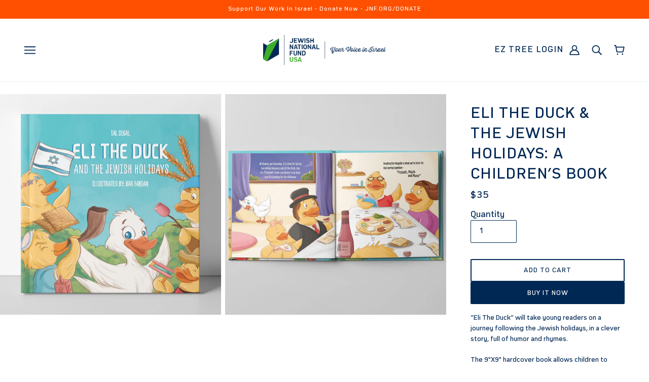

--- FILE ---
content_type: text/css
request_url: https://shop.jnf.org/cdn/shop/t/26/assets/theme--critical.css?v=165345713083612146441655737985
body_size: 6167
content:
@charset "UTF-8";[data-critical-css=false]{display:none}*,:after,:before{box-sizing:border-box}html{margin:0;padding:0}html.js body[data-tabbing=false] [tabindex="0"],html.js body[data-tabbing=false] a,html.js body[data-tabbing=false] button,html.js body[data-tabbing=false] input,html.js body[data-tabbing=false] textarea{outline:0}body{margin:0;padding:0;background:var(--bg-color--body);color:var(--color--body)}.footer--root,.layout--main-content>*,.modal--root,.modal--window,.popup-modal-close{opacity:0}.no-js .footer--root,.no-js .layout--main-content>*,.no-js .modal--root,.no-js .modal--window,.no-js .popup-modal-close,[data-assets-loaded=true] .footer--root,[data-assets-loaded=true] .layout--main-content>*,[data-assets-loaded=true] .modal--root,[data-assets-loaded=true] .modal--window,[data-assets-loaded=true] .popup-modal-close{opacity:1}@media only screen and (min-width:768px){[data-mq=small],[data-mq=small][data-container]{display:none}}@media only screen and (min-width:1024px){[data-mq=small-medium],[data-mq=small-medium][data-container]{display:none}}@media only screen and (max-width:767px){[data-mq=medium],[data-mq=medium][data-container]{display:none}}@media only screen and (min-width:1024px){[data-mq=medium],[data-mq=medium][data-container]{display:none}}@media only screen and (max-width:767px){[data-mq=medium-large],[data-mq=medium-large][data-container]{display:none}}@media only screen and (max-width:767px){[data-mq=large],[data-mq=large][data-container]{display:none}}@media only screen and (min-width:768px) and (max-width:1023px){[data-mq=large],[data-mq=large][data-container]{display:none}}[data-mq=none],[data-mq=none][data-container]{display:none}[data-container=section]{display:grid;grid-row-gap:32px;overflow:hidden}[data-container=panel]{display:grid;grid-column-gap:32px;grid-row-gap:32px;grid-template-columns:minmax(auto,1fr);justify-content:center}@media only screen and (max-width:767px){[data-container=panel]{grid-column-gap:16px;grid-row-gap:16px}[data-container=panel][data-mobile-columns="1"]{grid-template-columns:minmax(auto,1fr)}[data-container=panel][data-mobile-columns="2"]{grid-template-columns:repeat(2,minmax(0,1fr))}}@media only screen and (min-width:768px){[data-container=panel][data-block-spacing=false]{grid-column-gap:0;grid-row-gap:0}[data-container=panel][data-columns="1"]{grid-template-columns:repeat(1,minmax(0,1fr))}[data-container=panel][data-columns="2"]{grid-template-columns:repeat(2,minmax(0,1fr))}[data-container=panel][data-columns="3"]{grid-template-columns:repeat(3,minmax(0,1fr))}[data-container=panel][data-columns="4"]{grid-template-columns:repeat(4,minmax(0,1fr))}[data-container=panel][data-columns="5"]{grid-template-columns:repeat(5,minmax(0,1fr))}[data-container=panel][data-columns="6"]{grid-template-columns:repeat(6,minmax(0,1fr))}}[data-container=block]{display:flex;flex-wrap:wrap;margin:0 -16px -16px 0}@media only screen and (max-width:767px){[data-container=block]{margin:0 -12px -12px 0}}[data-container=section] [data-item]{display:block;flex-basis:100%;padding:0 16px 16px 0}@media only screen and (max-width:767px){[data-container=section] [data-item]{padding:0 12px 12px 0}}[data-section-id]{padding:72px 48px}[data-section-id][data-spacing-above=false]{padding-top:0}[data-section-id][data-spacing-below=false]{padding-bottom:0}[data-section-id][data-spacing=none]{padding:0}@media only screen and (max-width:767px){[data-section-id]{padding:32px 16px}}@media only screen and (min-width:768px){[data-section-id]:not([data-container])>:not([data-container]){margin:0 auto}[data-section-id][data-container-width="1"]:not([data-container])>:not([data-container]){max-width:650px}[data-section-id][data-container-width="2"]:not([data-container])>:not([data-container]){max-width:800px}[data-section-id][data-container-width="3"]:not([data-container])>:not([data-container]){max-width:1000px}[data-section-id][data-container-width="4"]:not([data-container])>:not([data-container]){max-width:1200px}[data-section-id][data-container-width="6"]{padding-left:0;padding-right:0}}html{-webkit-text-size-adjust:100%}body{-moz-osx-font-smoothing:grayscale;-webkit-font-smoothing:antialiased;margin:0;text-shadow:1px 1px 1px rgba(0,0,0,.004)}.rte>:not(blockquote),[data-item=rte-content]>:not(blockquote){padding-bottom:20px}@media only screen and (max-width:767px){.rte>:not(blockquote),[data-item=rte-content]>:not(blockquote){padding-bottom:12px}}.rte>:last-child,[data-item=rte-content]>:last-child{padding-bottom:0}p{margin:0}b,strong{font-weight:bolder}img{border-style:none}.rte img,[data-item=rte-content] img{-o-object-fit:cover;object-fit:cover}a,a:link,a:visited{color:var(--color--body);text-decoration:none;background-color:transparent}.no-touchevents a,.no-touchevents a:link,.no-touchevents a:visited{transition:color .2s ease}.rte a,.rte a:link,.rte a:visited,[data-item=rte-content] a,[data-item=rte-content] a:link,[data-item=rte-content] a:visited{text-decoration:underline}a:hover{color:var(--color--body)}.rte a:hover,[data-item=rte-content] a:hover{color:var(--color--body--light)}.rte blockquote,[data-item=rte-content] blockquote{font-style:italic;padding:16px 0 16px 16px;border-left:2px solid #eaeaea;margin:0 0 32px;max-width:600px}@media only screen and (max-width:767px){.rte blockquote,[data-item=rte-content] blockquote{margin:0 0 12px;padding:12px 0 12px 12px}}ul{margin:0;padding:0;list-style-type:none}.rte ul,[data-item=rte-content] ul{list-style-type:disc;list-style-position:inside;padding-left:16px;line-height:1.7em}@media only screen and (max-width:767px){.rte ul,[data-item=rte-content] ul{padding-left:12px}}.rte ul ul,[data-item=rte-content] ul ul{list-style-type:circle}ol{margin:0;padding:0;list-style-type:none;line-height:1.7em}.rte ol,[data-item=rte-content] ol{padding-left:32px;list-style-position:inside;counter-reset:item}@media only screen and (max-width:767px){.rte ol,[data-item=rte-content] ol{padding-left:16px}}.rte ol li:before,[data-item=rte-content] ol li:before{content:counters(item,".") ". ";counter-increment:item}.rte ol ol li:before,[data-item=rte-content] ol ol li:before{content:counters(item,".") " ";counter-increment:item}li{display:block}.rte li,[data-item=rte-content] li{display:list-item}hr{box-sizing:content-box;height:0;overflow:visible}table{border-collapse:collapse;border-spacing:0}.rte table,[data-item=rte-content] table{border:0;margin:-8px}@media only screen and (max-width:767px){.rte table,[data-item=rte-content] table{width:auto!important;margin:-6px}}tr:not(:last-child){padding-bottom:16px}td{padding:8px}@media only screen and (max-width:767px){td{margin:6px}}address{font-style:unset}iframe{max-width:100%}.error{color:#d32f2f}.errors{color:#d32f2f;padding-bottom:16px}:-moz-placeholder,:-ms-input-placeholder,::-moz-placeholder,::-webkit-input-placeholder{color:var(--color--body)}label{padding-bottom:8px;display:block}select{-webkit-appearance:none;-moz-appearance:none;appearance:none;background-color:#fff;background-image:url([data-uri]);background-position:right 10px center;background-repeat:no-repeat;border-radius:2px;border:1px solid #eaeaea;color:var(--color--body);cursor:pointer;font-size:14px;margin:0 0 16px;max-width:100%;padding:9px 28px 9px 15px;text-indent:.01px;text-overflow:"";width:100%}select.compact{padding:5px 28px 5px 15px}select:focus{color:var(--color--body);background-color:#fff}select::-ms-expand{display:none}input,textarea{-webkit-appearance:none;-moz-appearance:none;appearance:none;background-color:#fff;border-radius:2px;border:1px solid #eaeaea;box-shadow:none;color:var(--color--body);margin:0 0 16px;max-width:100%;overflow:auto;padding:8px 16px;text-transform:none;width:100%}input:focus,textarea:focus{border:1px solid #eaeaea;color:var(--color--body);background-color:#fff}input{height:45px;line-height:45px}input.compact{padding:6px;margin:0 0 8px;height:29px;line-height:29px}[data-item=button]>*,[data-item=inverted-button]>*,[data-item=inverted-secondary-button]>*,[data-item=secondary-button]>*,button,input[type=button],input[type=reset],input[type=submit]{-webkit-appearance:none;-moz-appearance:none;appearance:none;border-radius:2px;border:0;box-shadow:none;cursor:pointer;display:inline-block;height:45px;line-height:45px;padding:0 16px;vertical-align:bottom;width:auto;zoom:1}[data-item=button]>.compact,[data-item=button]>[data-height=compact],[data-item=inverted-button]>.compact,[data-item=inverted-button]>[data-height=compact],[data-item=inverted-secondary-button]>.compact,[data-item=inverted-secondary-button]>[data-height=compact],[data-item=secondary-button]>.compact,[data-item=secondary-button]>[data-height=compact],button.compact,button[data-height=compact],input[type=button].compact,input[type=button][data-height=compact],input[type=reset].compact,input[type=reset][data-height=compact],input[type=submit].compact,input[type=submit][data-height=compact]{height:29px;line-height:29px}[data-item=button]>:focus,[data-item=inverted-button]>:focus,[data-item=inverted-secondary-button]>:focus,[data-item=secondary-button]>:focus,button:focus,input[type=button]:focus,input[type=reset]:focus,input[type=submit]:focus{background:var(--bg-color--button)}[data-item=button]>:link,[data-item=inverted-button]>:link,[data-item=inverted-secondary-button]>:link,[data-item=secondary-button]>:link,button:link,input[type=button]:link,input[type=reset]:link,input[type=submit]:link{color:var(--color--button)}[data-item=button]>:visited,[data-item=inverted-button]>:visited,[data-item=inverted-secondary-button]>:visited,[data-item=secondary-button]>:visited,button:visited,input[type=button]:visited,input[type=reset]:visited,input[type=submit]:visited{color:var(--color--button)}[data-item=button]>:hover,[data-item=inverted-button]>:hover,[data-item=inverted-secondary-button]>:hover,[data-item=secondary-button]>:hover,button:hover,input[type=button]:hover,input[type=reset]:hover,input[type=submit]:hover{color:var(--color--button);background:var(--bg-color--button)}.no-touchevents [data-item=button]>*,.no-touchevents [data-item=inverted-button]>*,.no-touchevents [data-item=inverted-secondary-button]>*,.no-touchevents [data-item=secondary-button]>*,.no-touchevents button,.no-touchevents input[type=button],.no-touchevents input[type=reset],.no-touchevents input[type=submit]{transition-property:color,border-color,background-color;transition-duration:.2s;transition-timing-function:cubic-bezier(.25,.46,.45,.94)}button[disabled],input[disabled]{cursor:default}input[type=radio]{-webkit-appearance:radio;-moz-appearance:radio;appearance:radio;box-sizing:border-box;height:auto;margin:0 8px 0 0;padding:0;width:auto}input[type=checkbox]{-webkit-appearance:checkbox;-moz-appearance:checkbox;appearance:checkbox;box-sizing:border-box;height:auto;margin:0 8px 0 0;padding:0;width:auto}.font--featured-heading,[data-item~=featured-heading]{font-family:var(--font--heading--family);font-weight:var(--font--heading--weight);font-style:var(--font--heading--style);text-transform:var(--font--heading--uppercase);font-size:var(--font--featured-heading--size);line-height:1.125em;margin:-.1875em 0;letter-spacing:-1px}@media only screen and (max-width:767px){.font--featured-heading,[data-item~=featured-heading]{font-size:28px;line-height:1.2em}}[data-item~=section-heading],h1,h2{font-family:var(--font--heading--family);font-weight:var(--font--heading--weight);font-style:var(--font--heading--style);text-transform:var(--font--heading--uppercase);font-size:var(--font--section-heading--size);line-height:1.25em;margin:-.15em 0;letter-spacing:.025em}@media only screen and (max-width:767px){[data-item~=section-heading],h1,h2{font-size:22px}}@media only screen and (max-width:767px){[data-item~=section-heading--mobile]{line-height:1.25em;margin:-.25em 0;letter-spacing:.025em;font-size:22px}}[data-item~=block-heading],h3,h4,h5,h6{font-family:var(--font--heading--family);font-weight:var(--font--heading--weight);font-style:var(--font--heading--style);text-transform:var(--font--heading--uppercase);font-weight:var(--font--heading--normal-weight);font-size:var(--font--block-heading--size);line-height:1.33333em;margin:-.25em 0;letter-spacing:.025em}@media only screen and (max-width:767px){[data-item~=block-heading],h3,h4,h5,h6{font-size:18px}}@media only screen and (max-width:767px){[data-item~=block-heading--mobile]{font-size:18px;font-weight:var(--font--heading--normal-weight);line-height:1.33333em;margin:-.25em 0}}[data-item=accent-text],input,label:not([data-item]),textarea{font-family:var(--font--accent--family);font-weight:var(--font--accent--weight);font-style:var(--font--accent--style);text-transform:uppercase;font-size:var(--font--accent--size);letter-spacing:1px}@media only screen and (max-width:767px){[data-item=accent-text],input,label:not([data-item]),textarea{font-size:13px}}[data-item=nav-text]{font-family:var(--font--accent--family);font-weight:var(--font--accent--weight);font-style:var(--font--accent--style);text-transform:uppercase;font-size:var(--font--accent--size);letter-spacing:1px;font-size:14px}@media only screen and (max-width:767px){[data-item=nav-text]{font-size:13px}}[data-item=nav-text--sub]{font-family:var(--font--accent--family);font-weight:var(--font--accent--weight);font-style:var(--font--accent--style);text-transform:uppercase;font-size:var(--font--accent--size);letter-spacing:1px;text-transform:capitalize;letter-spacing:0;font-size:14px}@media only screen and (max-width:767px){[data-item=nav-text--sub]{font-size:13px}}input[type=date],input[type=datetime-local],input[type=datetime],input[type=email],input[type=month],input[type=number],input[type=password],input[type=search],input[type=tel],input[type=text],input[type=time],input[type=url],input[type=week],select,textarea,textarea[data-item]{font-family:var(--font--accent--family);font-weight:var(--font--accent--weight);font-style:var(--font--accent--style);text-transform:uppercase;font-size:var(--font--accent--size);letter-spacing:1px;text-transform:none;font-size:15px;letter-spacing:normal}@media only screen and (max-width:767px){input[type=date],input[type=datetime-local],input[type=datetime],input[type=email],input[type=month],input[type=number],input[type=password],input[type=search],input[type=tel],input[type=text],input[type=time],input[type=url],input[type=week],select,textarea,textarea[data-item]{font-size:13px}}@media only screen and (max-width:767px){input[type=date],input[type=datetime-local],input[type=datetime],input[type=email],input[type=month],input[type=number],input[type=password],input[type=search],input[type=tel],input[type=text],input[type=time],input[type=url],input[type=week],select,textarea,textarea[data-item]{font-size:16px}}[data-item=light-accent-text]{font-family:var(--font--accent--family);font-weight:var(--font--accent--weight);font-style:var(--font--accent--style);text-transform:uppercase;font-size:var(--font--accent--size);letter-spacing:1px;color:var(--color--body--light)}[data-item=light-accent-text]:focus,[data-item=light-accent-text]:hover,[data-item=light-accent-text]:link,[data-item=light-accent-text]:visited{color:var(--color--body--light)}@media only screen and (max-width:767px){[data-item=light-accent-text]{font-size:13px}}.rte,[data-item=paragraph],[data-item=rte-content],body{font-family:var(--font--paragraph--family);font-weight:var(--font--paragraph--weight);font-style:var(--font--paragraph--style);font-size:var(--font--paragraph--size);line-height:1.5em;margin:-.25em 0}@media only screen and (max-width:767px){.rte,[data-item=paragraph],[data-item=rte-content],body{font-size:15px}}[data-item=caption]{font-family:var(--font--paragraph--family);font-weight:var(--font--paragraph--weight);font-style:italic;font-size:var(--font--accent--size)}[data-item=overline]{font-family:var(--font--accent--family);font-weight:var(--font--accent--weight);font-style:var(--font--accent--style);text-transform:uppercase;font-size:var(--font--accent--size);letter-spacing:1px;font-size:12px;letter-spacing:1.5px}@media only screen and (max-width:767px){[data-item=overline]{font-size:13px}}body{margin:0}[data-item=block-link]{flex-basis:auto}[data-item=block-link]>*{font-family:var(--font--accent--family);font-weight:var(--font--accent--weight);font-style:var(--font--accent--style);text-transform:uppercase;font-size:var(--font--accent--size);letter-spacing:1px;display:inline-block;line-height:1}@media only screen and (max-width:767px){[data-item=block-link]>*{font-size:13px}}[data-item=block-link]>:after{padding-bottom:.14286em;border-bottom:.07143em solid var(--color--body);content:"";display:block;width:100%}[data-item=inverted-block-link]{flex-basis:auto}[data-item=inverted-block-link]>*{font-family:var(--font--accent--family);font-weight:var(--font--accent--weight);font-style:var(--font--accent--style);text-transform:uppercase;font-size:var(--font--accent--size);letter-spacing:1px;display:inline-block;line-height:1}@media only screen and (max-width:767px){[data-item=inverted-block-link]>*{font-size:13px}}[data-item=inverted-block-link]>:after{padding-bottom:.14286em;border-bottom:.07143em solid var(--color--body);content:"";display:block;width:100%}[data-item=inverted-block-link]>*{color:var(--color--alternative)}[data-item=inverted-block-link]>:after{border-color:var(--color--alternative)}[data-item=small-text]{font-size:12px}[data-item=a11y-button],[data-item=button]>*,input[type=submit]{background:var(--bg-color--button);color:var(--color--button);border-radius:2px;font-family:var(--font--accent--family);font-weight:var(--font--accent--weight);font-style:var(--font--accent--style);text-transform:uppercase;font-size:var(--font--accent--size);letter-spacing:1px;font-size:14px}@media only screen and (max-width:767px){[data-item=a11y-button],[data-item=button]>*,input[type=submit]{font-size:13px}}[data-item=a11y-button]:focus,[data-item=a11y-button]:hover,[data-item=a11y-button]:link,[data-item=a11y-button]:visited,[data-item=button]>:focus,[data-item=button]>:hover,[data-item=button]>:link,[data-item=button]>:visited,input[type=submit]:focus,input[type=submit]:hover,input[type=submit]:link,input[type=submit]:visited{color:var(--color--button);background:var(--bg-color--button)}[data-item=inverted-button]>*{background:var(--bg-color--button);color:var(--color--button);border-radius:2px;font-family:var(--font--accent--family);font-weight:var(--font--accent--weight);font-style:var(--font--accent--style);text-transform:uppercase;font-size:var(--font--accent--size);letter-spacing:1px;font-size:14px;background:var(--color--button);color:var(--bg-color--button)}@media only screen and (max-width:767px){[data-item=inverted-button]>*{font-size:13px}}[data-item=inverted-button]>:focus,[data-item=inverted-button]>:hover,[data-item=inverted-button]>:link,[data-item=inverted-button]>:visited{color:var(--color--button);background:var(--bg-color--button)}[data-item=inverted-button]>:focus,[data-item=inverted-button]>:hover,[data-item=inverted-button]>:link,[data-item=inverted-button]>:visited{background:var(--color--button);color:var(--bg-color--button)}[data-item=secondary-button]>*{background:var(--bg-color--button);color:var(--color--button);border-radius:2px;font-family:var(--font--accent--family);font-weight:var(--font--accent--weight);font-style:var(--font--accent--style);text-transform:uppercase;font-size:var(--font--accent--size);letter-spacing:1px;font-size:14px;background:0 0;border:2px solid var(--bg-color--button);color:var(--bg-color--button);line-height:41px}@media only screen and (max-width:767px){[data-item=secondary-button]>*{font-size:13px}}[data-item=secondary-button]>:focus,[data-item=secondary-button]>:hover,[data-item=secondary-button]>:link,[data-item=secondary-button]>:visited{color:var(--color--button);background:var(--bg-color--button)}[data-item=secondary-button]>:focus,[data-item=secondary-button]>:hover,[data-item=secondary-button]>:link,[data-item=secondary-button]>:visited{color:var(--bg-color--button);background:0 0}[data-item=inverted-secondary-button]>*{background:var(--bg-color--button);color:var(--color--button);border-radius:2px;font-family:var(--font--accent--family);font-weight:var(--font--accent--weight);font-style:var(--font--accent--style);text-transform:uppercase;font-size:var(--font--accent--size);letter-spacing:1px;border:2px solid var(--bg-color--button);color:var(--bg-color--button);line-height:41px;font-size:14px;background:0 0;border:2px solid var(--bg-color--body);color:var(--bg-color--body)}@media only screen and (max-width:767px){[data-item=inverted-secondary-button]>*{font-size:13px}}[data-item=inverted-secondary-button]>:focus,[data-item=inverted-secondary-button]>:hover,[data-item=inverted-secondary-button]>:link,[data-item=inverted-secondary-button]>:visited{color:var(--color--button);background:var(--bg-color--button)}[data-item=inverted-secondary-button]>:focus,[data-item=inverted-secondary-button]>:hover,[data-item=inverted-secondary-button]>:link,[data-item=inverted-secondary-button]>:visited{color:var(--bg-color--button);background:0 0}[data-item=inverted-secondary-button]>:focus,[data-item=inverted-secondary-button]>:hover,[data-item=inverted-secondary-button]>:link,[data-item=inverted-secondary-button]>:visited{color:var(--bg-color--body);background:0 0}[data-item=a11y-button],[data-item=hidden-text]{position:absolute;left:-10000px;top:auto;width:1px;height:1px;overflow:hidden}[data-item=a11y-button]:focus{position:fixed;top:8px;left:8px;display:inline-block;padding:0 8px;width:auto;height:30px;line-height:30px;z-index:11}[data-light-text=true]{color:var(--color--alternative)}[data-light-text=true] a,[data-light-text=true] a:hover,[data-light-text=true] a:link,[data-light-text=true] a:visited,[data-light-text=true] svg{color:var(--color--alternative)}[data-light-text=true] a:after{border-color:var(--color--alternative)}[data-background-color=none]{background-color:var(--bg-color--body)}[data-background-color=light]{background-color:var(--bg-color--light)}[data-background-color=dark]{background-color:var(--bg-color--dark)}[data-background-color=accent]{background-color:var(--color--accent)}[data-transition=fade-in]{transition:opacity .4s cubic-bezier(.45,.05,.55,.95);opacity:1}[data-transition=fade-out]{transition:opacity .4s cubic-bezier(.45,.05,.55,.95);opacity:0}.placeholder--root{position:relative;width:100%}.placeholder--root svg{fill:#cbcbcb;color:#cbcbcb;background-color:#e9e9e9;display:block;position:absolute;top:0;left:0;width:100%;height:100%;max-width:100%;max-height:100%}.placeholder--container{max-width:100%;position:relative;width:100%}.icon--root{position:relative;display:inline-block;vertical-align:middle}.icon--root path{fill:currentColor}.icon--3d-badge,.icon--play-badge{border-radius:2px}.icon--root path,.payment-options svg,.x-menu--overlap-icon svg,a:focus svg,a:hover svg,a:link svg,a:visited svg,svg use svg{fill:currentColor}.icon--prev{background:var(--bg-color--body);border-radius:50%;border:1px solid #eaeaea;display:block;height:10px;padding:16px;position:relative;width:10px}.icon--prev div{background:var(--color--body);bottom:0;height:2px;left:0;margin:auto;pointer-events:none;position:absolute;right:3px;top:0;transform-origin:center;width:7px}.icon--prev div:first-child{transform:translate3d(0,2px,0) rotate3d(0,0,1,45deg) scale(.9)}.icon--prev div:nth-child(2){transform:translate3d(0,-2px,0) rotate3d(0,0,1,-45deg) scale(.9)}.icon--prev div:last-child{width:10px;transform:rotateY(90deg) scale(.9);opacity:0}.icon--prev:hover div:first-child{transform:translate3d(-2px,2px,0) rotate3d(0,0,1,45deg) scale(.9)}.icon--prev:hover div:nth-child(2){transform:translate3d(-2px,-2px,0) rotate3d(0,0,1,-45deg) scale(.9)}.icon--prev:hover div:last-child{transform:translate3d(1px,0,0) rotate3d(0,0,0,0) scale(.9);opacity:1}.icon--next{background:var(--bg-color--body);border-radius:50%;border:1px solid #eaeaea;display:block;height:10px;padding:16px;position:relative;width:10px}.icon--next div{background:var(--color--body);bottom:0;height:2px;left:0;margin:auto;pointer-events:none;position:absolute;right:0;top:0;transform-origin:center;width:7px}.icon--next div:first-child{transform:translate3d(0,2px,0) rotate3d(0,0,1,-45deg) scale(.9)}.icon--next div:nth-child(2){transform:translate3d(0,-2px,0) rotate3d(0,0,1,45deg) scale(.9)}.icon--next div:last-child{width:10px;transform:rotateY(90deg) scale(.9);opacity:0}.icon--next:hover div:first-child{transform:translate3d(2px,2px,0) rotate3d(0,0,1,-45deg) scale(.9)}.icon--next:hover div:nth-child(2){transform:translate3d(2px,-2px,0) rotate3d(0,0,1,45deg) scale(.9)}.icon--next:hover div:last-child{transform:translate3d(-1px,0,0) rotate3d(0,0,0,0) scale(.9);opacity:1}.icon--3d-badge{height:26px;width:26px}.icon--account{height:20px;width:20px}.icon--accounts{height:24px;width:24px}.icon--arrow-left,.icon--arrow-right{height:12px;width:16px}.icon--bag-alt{height:20px;width:16px}.icon--bag{height:21px;width:18px}.icon--behance{height:14px;width:20px}.icon--cart{height:20px;width:21px}.icon--checkmark--small{height:10px;width:14px}.icon--chevron-down{height:6px;width:10px}.icon--chevron-left--small{height:14px;width:8px}.icon--chevron-left{height:20px;width:12px}.icon--chevron-right--small{height:14px;width:8px}.icon--chevron-right{height:20px;width:12px}.icon--chevron-up{height:6px;width:10px}.icon--comments{height:18px;width:20px}.icon--copy{height:24px;width:24px}.icon--cross--small{height:11px;width:11px}.icon--cross-circle{height:24px;width:24px}.icon--cross{height:20px;width:20px}.icon--ellipses{height:5px;width:17px}.icon--facebook{height:20px;width:20px}.icon--grid-large,.icon--grid-small{height:12px;width:12px}.icon--instagram{height:20px;width:20px}.icon--kickstarter{height:20px;width:18px}.icon--lock{height:18px;width:14px}.icon--mail{height:16px;width:26px}.icon--menu-alt{height:10px;width:18px}.icon--menu{height:16px;width:22px}.icon--minus-circle{height:20px;width:20px}.icon--minus{height:2px;width:10px}.icon--pinterest{height:20px;width:20px}.icon--play-badge{height:26px;width:26px}.icon--play-outline,.icon--play-solid{height:60px;width:60px}.icon--plus{height:10px;width:10px}.icon--rss,.icon--search{height:20px;width:20px}.icon--shopify{height:20px;width:70px}.icon--snapchat{height:20px;width:22px}.icon--tiktok{height:24px;width:24px}.icon--trip-advisor{height:21px;width:35px}.icon--twitter{height:20px;width:22px}.icon--vimeo{height:21px;width:25px}.icon--yelp{height:20px;width:18px}.icon--youtube{height:20px;width:29px}table{border-top:solid 1px #eaeaea;border-bottom:solid 1px #eaeaea;border-collapse:separate}.collapsible-tab--root table,.template--page table{width:100%;margin:0 auto;background-color:#fff;border-collapse:collapse;border-width:1px;border-color:#eaeaea;border-style:solid;color:#000}.collapsible-tab--root table td,.collapsible-tab--root th,.template--page table td,.template--page th{border-width:1px;border-color:#eaeaea;border-style:solid;padding:8px}@media only screen and (max-width:768px){table.responsive{width:100%;box-sizing:border-box;border:0}table.responsive tbody,table.responsive td,table.responsive th,table.responsive thead,table.responsive tr{display:block;width:100%;box-sizing:border-box;float:left;clear:left}table.responsive thead tr{position:absolute;top:-9999px;left:-9999px}table.responsive tr{border:1px solid #eaeaea;padding:12px}table.responsive td{line-height:1.6;border:none;border-bottom:0;position:relative;padding:8px 0}table.responsive td:empty{padding:0}table.responsive td:before{display:block;word-wrap:break-word;max-width:100%}table.responsive td:before{content:attr(data-label)}}.x-menu{display:inline-block;line-height:1}.x-menu li,.x-menu ul{list-style:none;margin:0;padding:0}[data-x-menu--overlap=false] .x-menu--overlap-icon{display:none}@media only screen and (max-width:767px){[data-x-menu--overlap=false] .x-menu--overlap-icon{display:block}}.x-menu--level-1--container{display:flex}[data-x-menu--overlap=true] .x-menu--level-1--container{display:none}@media only screen and (max-width:767px){.x-menu--level-1--container{display:none}}.x-menu--level-1--link{display:inline-block}.x-menu--level-1--link[data-x-menu--depth="2"]{position:relative}.x-menu--level-1--link a{display:inline-block;padding:16px;position:relative}.x-menu--level-1--link .icon--chevron-up{display:none}.x-menu--level-2--container{position:absolute;white-space:nowrap;min-width:150px;left:0;padding:0;background:var(--bg-color--body);overflow:hidden;height:0;opacity:0;z-index:-1}.x-menu--level-2--container[data-transition=at_start]{display:none}.x-menu--level-2--container[data-transition=backwards]{transition:opacity .2s cubic-bezier(.45,.05,.55,.95);z-index:4}[data-x-menu--depth="2"] .x-menu--level-2--container[data-transition=backwards]{z-index:6}.x-menu--level-2--container[data-transition=forwards]{transition:height .4s cubic-bezier(.19,1,.22,1);opacity:1;z-index:4}[data-x-menu--depth="2"] .x-menu--level-2--container[data-transition=forwards]{z-index:6}.x-menu--level-2--container[data-transition=at_end]{opacity:1;z-index:4}[data-x-menu--depth="2"] .x-menu--level-2--container[data-transition=at_end]{z-index:6}[data-x-menu--depth="2"] .x-menu--level-2--container{left:-16px;box-shadow:0 0 10px #00000014}[data-x-menu--depth="3"] .x-menu--level-2--container{max-width:100%;padding-top:0;width:100%;display:flex;box-shadow:0 10px 10px -10px #0003}[data-x-menu--depth="3"] .x-menu--level-2--container ul{flex-wrap:wrap;vertical-align:top}[data-x-menu--align=center] .x-menu--level-2--container{justify-content:center;text-align:left}.no-js .x-menu--level-1--link:hover .x-menu--level-2--container{z-index:1;display:flex;opacity:1;height:auto}.x-menu--bg{position:absolute;top:0;left:0;height:100%;width:100%;background:var(--bg-color--body)}.x-menu--single-parents{display:inline-block;flex-shrink:0;padding:12px 32px 12px 0}.x-menu--single-parents ul{position:relative;border-right:1px solid var(--color--body--light);padding-right:32px;min-height:calc(100% - 30px)}.x-menu--single-parents li{padding-bottom:0!important;display:block!important}.x-menu--single-parents a{padding:8px 32px!important;line-height:1}[data-x-menu--depth="3"] .x-menu--level-2--list{display:flex}.x-menu--level-2--link{text-transform:uppercase}[data-x-menu--depth="2"] .x-menu--level-2--link{padding:2px}[data-x-menu--depth="3"] .x-menu--level-2--link{display:inline-block;vertical-align:text-top}.x-menu--level-2--link:first-child>a{padding-top:30px}[data-x-menu--depth="3"] .x-menu--level-2--link:first-child>a{padding:16px 32px}.x-menu--level-2--link:last-child>a{padding-bottom:30px}[data-x-menu--depth="3"] .x-menu--level-2--link:last-child>a{padding:16px 32px}.x-menu--level-2--link a{display:inline-block;padding:14px 30px}ul.x-menu--level-3--container{padding:0 0 20px;text-transform:none}.x-menu--level-3--link a{padding:8px 32px;line-height:1}[data-x-menu--parent-link=level-2] .x-menu--level-3--link{padding-left:20px}@media only screen and (max-width:767px){.x-menu--overlap-icon{display:inline-block}}.no-js .x-menu--level-1--container{display:flex;flex-wrap:wrap}.x-menu--level-1--link>a{padding:16px}.x-menu--level-2--container{background-color:var(--bg-color--header)}[data-x-menu--depth="2"] .x-menu--level-2--container{border:1px solid var(--bdr-color--header)}[data-x-menu--depth="3"] .x-menu--level-2--container{padding:16px 35px;border-bottom:1px solid var(--bdr-color--header)}.x-menu--level-3--link a{padding:12px 32px}.x-menu--single-parents a{padding:12px 32px!important}.x-menu--single-parents ul{border-right:1px solid var(--bdr-color--header)}[data-off-canvas--open=left-sidebar]{padding:8px;margin-left:-8px}.header--root{opacity:0;border-bottom:1px solid var(--bdr-color--header);background-color:var(--bg-color--header);padding:32px 48px;color:var(--color--header);z-index:3}.header--root a{color:var(--color--header)}.header--root svg{color:var(--color--header);fill:var(--color--header)}@media only screen and (max-width:767px){.header--root{padding:16px}.header--root .logo--text{text-align:center;word-break:break-word}}.header--root[data-fixed=false][data-fixed-enabled=false]{position:sticky;width:100%}.header--root[data-fixed=false][data-fixed-enabled=true]{position:absolute;width:100%}.header--root[data-fixed=true]{position:fixed;top:0!important;width:100%;z-index:9999;padding:16px 48px}@media only screen and (max-width:767px){.header--root[data-fixed=true]{padding:16px}}.header--root[data-fixed=true] .x-menu--level-1--container{margin:-16px 0}.header--root[data-fixed=true] .header--bottom-row{display:none}.header--root[data-x-menu--overlap],.no-js .header--root{opacity:1}.header--root .logo--root img{max-width:450px}.header--top-row{display:flex;justify-content:space-between;align-items:center}.header--left-column{flex:1 0 0;display:flex;align-items:center}.header--left-column>:not(:last-child){padding-right:16px}.header--middle-column{max-width:calc(100% - 145px)}.header--right-column{flex:1 0 0;display:flex;justify-content:flex-end;align-items:center}@media only screen and (min-width:768px){.header--root[data-logo-position=left][data-x-menu--overlap=false] .header--right-column{flex:0 1 0}}.header--right-column>*{padding:0 12px}.header--bottom-row{display:flex;justify-content:center;padding-top:16px;margin-bottom:-16px}.header--root[data-x-menu--overlap=true] .header--bottom-row,.header--root[data-fixed=true] .header--bottom-row,.no-js .header--bottom-row[data-view=with-js]{display:none}.header--bottom-row--edge-detector{position:absolute;right:48px}.header--logo{display:flex;justify-content:center;position:relative;z-index:5}@media only screen and (max-width:767px){.header--logo img{max-width:100%}}.header--root[data-logo-position=center] .header--logo[data-position=left],.header--root[data-logo-position=left][data-x-menu--overlap=true] .header--logo[data-position=left],.no-js .header--logo[data-position=left]{display:none}@media only screen and (max-width:767px){.header--logo[data-position=left]{display:none}}@media only screen and (min-width:768px){.header--root[data-logo-position=left][data-x-menu--overlap=false] .header--logo[data-position=center]{display:none}}.header--root[data-logo-position=above][data-fixed=true] .header--menu-icon .x-menu--overlap-icon{display:block}@media only screen and (min-width:768px){.no-js .header--menu-icon{display:none}}.header--root[data-logo-position=above][data-x-menu--overlap=false][data-fixed=false] .header--x-menu[data-position=left],.no-js .header--x-menu[data-position=left]{display:none}@media only screen and (max-width:767px){.header--x-menu[data-position=below]{display:none}}@media only screen and (max-width:767px){.header--localization{display:none}}.header--root[data-x-menu--overlap=true] .header--localization{display:none}.header--localization form{display:flex}.header--localization form .disclosure--root:not(:last-of-type){padding-right:16px}.no-js .header--localization{display:none}@media only screen and (max-width:767px){.header--account{display:none}}@media only screen and (max-width:767px){.header--search{display:none}}.announcement--root{text-align:center;width:100%;z-index:1}.announcement--link{width:100%}.announcement--wrapper{padding:0 16px;max-width:800px;margin:0 auto;display:flex;align-items:center;justify-content:center}@media only screen and (max-width:767px){.announcement--wrapper{display:block;max-width:100%}}.announcement--wrapper>*{padding:8px}.announcement--icon{flex-shrink:0;padding-right:0;line-height:1}.announcement--icon img{max-height:25px}@media only screen and (max-width:767px){.announcement--icon{display:none}}.announcement--text{text-transform:none}.off-canvas--viewport{width:100%;position:relative}@media only screen and (max-width:767px){.off-canvas--viewport{overflow:hidden}}.off-canvas--left-sidebar{position:absolute;top:0;overflow:visible;display:none;z-index:100;min-height:100vh;width:80%;max-width:400px;background-color:var(--bg-color--body);transform:translate(-100%)}.off-canvas--left-sidebar[data-transition=forwards]{box-shadow:2px 0 10px -2px #888;position:relative;transform:translate(0);transition:transform .4s cubic-bezier(.19,1,.22,1)}.off-canvas--left-sidebar[data-transition=at_end]{box-shadow:2px 0 10px -2px #888;position:relative;transform:translate(0)}.off-canvas--left-sidebar[data-transition=backwards]{box-shadow:2px 0 10px -2px #888;position:relative;transition:transform .2s cubic-bezier(.45,.05,.55,.95)}.off-canvas--right-sidebar{position:absolute;top:0;overflow:visible;display:none;z-index:100;min-height:100vh;width:80%;max-width:400px;background-color:var(--bg-color--body);left:100%;transform:translate(0)}.off-canvas--right-sidebar[data-transition=forwards]{position:relative;box-shadow:-2px 0 10px -2px #888;transition:transform .4s cubic-bezier(.19,1,.22,1);transform:translate(-100%)}.off-canvas--right-sidebar[data-transition=at_end]{position:relative;box-shadow:-2px 0 10px -2px #888;transform:translate(-100%)}.off-canvas--right-sidebar[data-transition=backwards]{transition:transform .2s cubic-bezier(.45,.05,.55,.95);position:relative;box-shadow:-2px 0 10px -2px #888}.off-canvas--container{display:none;min-height:100vh}[data-active=menu] .off-canvas--container[data-view=menu],[data-active=pickup] .off-canvas--container[data-view=pickup],[data-active=filter] .off-canvas--container[data-view=filter],[data-active=cart] .off-canvas--container[data-view=cart]{display:block}[data-active=product-form] .off-canvas--container[data-view=product-form]{display:block;padding:32px 16px}.off-canvas--main-content{min-height:100%;width:100%;top:0}.off-canvas--overlay{background:#000;cursor:pointer;height:100%;left:0;opacity:0;position:fixed;top:0;width:100%;z-index:-999}.off-canvas--overlay[data-transition=backwards]{transition:opacity .2s cubic-bezier(.45,.05,.55,.95);z-index:100}.off-canvas--overlay[data-transition=forwards]{opacity:.3;transition:opacity .8s cubic-bezier(.19,1,.22,1);z-index:100}.off-canvas--overlay[data-transition=at_end]{opacity:.3;z-index:100}[data-off-canvas--open]{display:inline-block;cursor:pointer}.off-canvas--overlay+[data-off-canvas--close]{position:fixed;top:12px;color:#fff;z-index:101;cursor:pointer;display:inline-block}[data-off-canvas--state*=clos] .off-canvas--overlay+[data-off-canvas--close]{display:none}[data-off-canvas--state*=left--open] .off-canvas--overlay+[data-off-canvas--close]{left:415px}@media only screen and (max-width:500px){[data-off-canvas--state*=left--open] .off-canvas--overlay+[data-off-canvas--close]{left:calc(80% + 15px)}}[data-off-canvas--state*=right--open] .off-canvas--overlay+[data-off-canvas--close]{right:415px}@media only screen and (max-width:500px){[data-off-canvas--state*=right--open] .off-canvas--overlay+[data-off-canvas--close]{right:calc(80% + 15px)}}body[data-popup-open=true]{transition:padding-bottom .4s cubic-bezier(.19,1,.22,1)}body[data-popup-open=false]{transition:padding-bottom .2s cubic-bezier(.45,.05,.55,.95)}.popup--root{display:block}.popup--container{bottom:0;left:0;position:fixed;text-align:center;top:auto!important;width:100%;z-index:5}.popup--container[data-transition=forwards]{transform:translateY(0);transition:transform .4s cubic-bezier(.19,1,.22,1)}.popup--container[data-transition=at_end]{transform:translateY(0)}.popup--container[data-transition=backwards]{transform:translateY(100%);transition:transform .2s cubic-bezier(.45,.05,.55,.95)}.popup--container[data-transition=at_start]{transform:translateY(100%)}.popup--root[data-light-text=false] .popup--container{border-top:1px solid #eaeaea}.popup--wrapper{display:flex;align-items:center;margin:0 auto;min-height:200px;justify-content:center;padding:0 32px;max-width:800px}[data-popup--image=true] .popup--wrapper{max-width:1100px}@media only screen and (max-width:767px){.popup--wrapper{flex-wrap:wrap;justify-content:center}}.popup--left-column{padding:0 16px;min-width:200px}@media only screen and (max-width:767px){.popup--left-column{display:none}}.popup--center-column{max-width:450px;padding:8px}.popup--center-column>*{padding:8px}.popup--right-column{padding:16px;min-width:200px}.popup--newsletter-title{text-align:left}@media only screen and (max-width:767px){.popup--newsletter-title{text-align:center}}.popup--newsletter-title p{margin-bottom:0}.popup--newsletter-form form{width:100%;max-width:350px;display:flex;align-items:center;justify-content:center}.popup--newsletter-form input[type=email]{flex-grow:3;height:45px;line-height:45px;margin-right:10px;margin-bottom:0}.popup--newsletter-form .password--mailing-separator{width:32px}.popup--newsletter-form input[type=submit]{flex-grow:1;flex-shrink:0;margin-bottom:0}@media only screen and (max-width:767px){.popup--newsletter-form{display:flex;justify-content:center}}.popup--close{font-size:14px;height:14px;line-height:1;padding:0;position:absolute;right:16px;top:16px;cursor:pointer}.popup--social-icons .social-share--items{justify-content:center}
/*# sourceMappingURL=/cdn/shop/t/26/assets/theme--critical.css.map?v=165345713083612146441655737985 */


--- FILE ---
content_type: text/css
request_url: https://shop.jnf.org/cdn/shop/t/26/assets/custom.css?v=71400061498174680111751297088
body_size: -82
content:
.quantity-selector-container input{width:30%;border:1px solid #002855;padding-right:0}.custom-message-container textarea{margin-top:18px;height:171px;width:100%;background:#f9f9f9;border:none;resize:none}p,a,a:link{font-size:18px!important}.popup--container.login-popup--container{left:50%;top:50%!important;bottom:auto!important;transform:translate(-50%,-50%);max-width:800px}.popup--container.login-popup--container[data-transition=forwards]{transform:translate(-50%,-50%);transition:transform .8s cubic-bezier(.19,1,.22,1)}.popup--container.login-popup--container[data-transition=at_end]{transform:translate(-50%,-50%)}.popup--container.login-popup--container[data-transition=backwards]{transform:translate(-50%,-350%);transition:transform .2s cubic-bezier(.45,.05,.55,.95)}.popup--container.login-popup--container[data-transition=at_start]{transform:translate(-50%,-350%)}.login-popup--center-column{max-width:800px;padding:8px;font-size:18px;line-height:28px}#tree-balance{color:#fe5000;border:1px solid #002855;padding:10px}.mb-1-5{margin-bottom:1.5rem}#product-form--6755148005512 survey__form:focus{top:10rem}.cert-type input[type=radio]{min-height:10px!important}@keyframes spin{0%{transform:rotate(0)}to{transform:rotate(360deg)}}.loader{border:2px solid rgba(0,0,0,.1);border-top:2px solid rgba(0,0,0,.6);border-radius:50%;width:16px;height:16px;animation:spin .8s linear infinite;display:inline-block;vertical-align:middle;margin-top:-10px;margin-left:20px}
/*# sourceMappingURL=/cdn/shop/t/26/assets/custom.css.map?v=71400061498174680111751297088 */


--- FILE ---
content_type: text/css
request_url: https://shop.jnf.org/cdn/shop/t/26/assets/boost-pfs-custom.css?v=28242660974207042451649705410
body_size: 290
content:
.plp{position:relative}.filters-nav{padding:0 1rem;position:absolute;top:-1.25rem;z-index:5}@media (min-width: 768px){.plp{display:grid;grid-template-columns:3fr 9fr}.filters-nav{padding:2.25rem 3rem;position:relative}}.placeholder--container svg{fill:#cbcbcb;color:#cbcbcb;background-color:#e9e9e9}.boost-pfs-filter-tree-v .boost-pfs-filter-option-title-text:before,.sorting-text:before{content:"";margin:0;position:absolute;right:2px;border:0;border-bottom:3px solid var(--color--body);border-right:3px solid var(--color--body);width:10px;height:10px;transform:rotate(45deg);transition:all .5s}.boost-pfs-filter-tree-v .boost-pfs-filter-option.boost-pfs-filter-option-collapsed .boost-pfs-filter-option-title-text:before,.boost-pfs-filter-top-sorting-wrapper[aria-expanded=true] .sorting-text:before{transform:rotate(225deg)}.boost-pfs-filter-tree-v .boost-pfs-filter-option{border-top:1px solid var(--color--body)}.boost-pfs-filter-tree-v .boost-pfs-filter-option:first-child{border-top:1px solid var(--color--body);padding-top:20px}.boost-pfs-filter-option-range .boost-pfs-filter-option-range-slider .noUi-origin .noUi-handle{background-color:var(--color--body);height:10px;width:10px;right:-5px;top:-4px}.boost-pfs-filter-tree-v .boost-pfs-filter-option-title .boost-pfs-filter-clear{padding-right:1.2rem}.boost-pfs-filter-option-item-list.boost-pfs-filter-option-item-list-multiple-list li{padding-left:.5rem}span.boost-pfs-check-box{opacity:0}.boost-pfs-filter-bottom-pagination ul{display:flex;justify-content:center}.boost-pfs-filter-bottom-pagination ul li{flex:0 0 30px;display:flex;justify-content:center;align-items:center;border-top:1px solid #eaeaea;border-bottom:1px solid #eaeaea;width:32px;height:32px;line-height:32px}.boost-pfs-filter-bottom-pagination ul li:nth-child(2){border-left:1px solid #eaeaea;border-top-left-radius:16px;border-bottom-left-radius:16px}.boost-pfs-filter-bottom-pagination ul li:nth-last-child(2){border-right:1px solid #eaeaea;border-top-right-radius:16px;border-bottom-right-radius:16px}.boost-pfs-filter-tree-mobile-button button{background:#fff;border-radius:25%/50%;color:var(--color--body);line-height:inherit;border:1px solid #eaeaea;width:100px}li.boost-pfs-filter-pagination-disabled.pagination--left-arrow,li.boost-pfs-filter-pagination-disabled.pagination--right-arrow{display:none}.product-header{display:grid;grid-template-columns:1fr auto;grid-gap:.5rem}.product--title{font-weight:700}.product--details-wrapper{width:100%}button.boost-pfs-filter-top-sorting-wrapper,button.boost-pfs-filter-top-sorting-wrapper:hover{background:none;padding:0;font-weight:700;color:inherit}.sorting-text{position:relative;text-transform:uppercase;width:calc(25vw - 6rem);min-width:5rem;display:inline-block;text-align:left;line-height:1.25rem;transition:min-width .5s}.boost-pfs-filter-top-sorting-wrapper[aria-expanded=true] .sorting-text{min-width:8.925rem}.boost-pfs-filter-top-sorting .boost-pfs-filter-option-title{text-align:right}.boost-pfs-filter-filter-dropdown-custom{position:absolute;z-index:2;background:#fff;padding:0 2rem 1rem;right:0;transform:translate(100%);transition:transform .5s;width:calc(25vw - 1rem);min-width:12rem;text-align:left}.boost-pfs-filter-filter-dropdown-custom.is-open{transform:translate(0);display:inherit!important}.boost-pfs-filter-top-sorting-wrapper[aria-expanded=true]+.boost-pfs-filter-filter-dropdown-custom{display:block}.boost-pfs-filter-filter-dropdown-custom li{margin:12px 0}div#collection-root.collection--body--root{padding-top:0;position:relative;overflow-x:hidden}span.boost-pfs-filter-tree-mobile-button-label{display:none}.boost-pfs-filter-tree-mobile-button button:after{content:"Filter"}.product-header .body-text{margin-top:8px;font-weight:300}@media only screen and (min-width: 1024px){.product--root .product--title{padding:inherit}}.boost-pfs-filter-product-bottom-inner .product-header,.boost-pfs-filter-product-bottom-inner .product-header .body-text{margin-top:4px}div[id$=__main].shopify-section{margin-top:1rem}
/*# sourceMappingURL=/cdn/shop/t/26/assets/boost-pfs-custom.css.map?v=28242660974207042451649705410 */


--- FILE ---
content_type: text/javascript
request_url: https://shop.jnf.org/cdn/shop/t/26/assets/boost-pfs-core-instant-search.js?v=35777201403480773591663702540
body_size: 54692
content:
var BoostPFS=function(t){var e={};function n(r){if(e[r])return e[r].exports;var o=e[r]={i:r,l:!1,exports:{}};return t[r].call(o.exports,o,o.exports,n),o.l=!0,o.exports}return n.m=t,n.c=e,n.d=function(t2,e2,r){n.o(t2,e2)||Object.defineProperty(t2,e2,{enumerable:!0,get:r})},n.r=function(t2){typeof Symbol!="undefined"&&Symbol.toStringTag&&Object.defineProperty(t2,Symbol.toStringTag,{value:"Module"}),Object.defineProperty(t2,"__esModule",{value:!0})},n.t=function(t2,e2){if(1&e2&&(t2=n(t2)),8&e2||4&e2&&typeof t2=="object"&&t2&&t2.__esModule)return t2;var r=Object.create(null);if(n.r(r),Object.defineProperty(r,"default",{enumerable:!0,value:t2}),2&e2&&typeof t2!="string")for(var o in t2)n.d(r,o,function(e3){return t2[e3]}.bind(null,o));return r},n.n=function(t2){var e2=t2&&t2.__esModule?function(){return t2.default}:function(){return t2};return n.d(e2,"a",e2),e2},n.o=function(t2,e2){return Object.prototype.hasOwnProperty.call(t2,e2)},n.p="",n(n.s=153)}([function(t,e,n){"use strict";n(15),n(21),n(165),n(167),n(67),n(118),n(11),n(50),n(20),n(43),n(32),n(83),n(119),n(78),n(145),n(84),n(121),n(49),n(171),n(172),n(65),n(147),n(85),n(33),n(51),n(17),n(18),n(19),n(10),n(16),n(13);var r=n(1),o=n.n(r),i=n(2),a=n(4),s=n(3),c=n(7),l={isFullWidthMobile:function(){return _.isMobile()&&i.a.getSettingValue("search.suggestionMobileStyle")=="style1"},isStyle2:function(){return!_.isMobile()&&i.a.getSettingValue("search.suggestionStyle")==="style2"},isStyle3:function(){return!_.isMobile()&&i.a.getSettingValue("search.suggestionStyle")==="style3"||i.a.getSettingValue("search.suggestionColumn")==="2-overlay-fullwidth"},getListSuggestionType:function(){var t2=i.a.getSettingValue("search.suggestionBlocks"),e2=[];return t2.forEach(function(t3){["products","suggestions","collections","pages"].includes(t3.type)&&t3.status=="active"&&e2.push(t3.type)}),e2.length==4?[]:e2}},u={checkExistFilterOptionParam:function(){for(var t2 in Globals.queryParams)if(t2.indexOf("pf_")>-1)return!0;return!1},encodeURIParamValue:function(t2){return encodeURIComponent(t2).replace(/&/g,"%26").replace(/'/g,"%27").replace(/\*/g,"%2A")},showFilterTree:function(){o()("."+s.a.filterTree).css({display:""}),o()(".boost-pfs-filter-tree-mobile-button").css({display:""}),o()(".boost-pfs-filter-left-col").css({display:""}),o()(".boost-pfs-filter-right-col, .boost-pfs-filter-right").css({width:""}),o()(".boost-pfs-filter-tree-desktop-button").css({display:""})},hideFilterTree:function(){o()("."+s.a.filterTree).css({display:"none"}),o()(".boost-pfs-filter-tree-mobile-button").css({display:"none"}),o()(".boost-pfs-filter-left-col").css({display:"none"}),o()(".boost-pfs-filter-right-col, .boost-pfs-filter-right").css({width:"100%"}),o()(".boost-pfs-filter-tree-desktop-button").css({display:"none"})}},p=(n(149),n(173),n(6));function f(t2){return(f=typeof Symbol=="function"&&typeof Symbol.iterator=="symbol"?function(t3){return typeof t3}:function(t3){return t3&&typeof Symbol=="function"&&t3.constructor===Symbol&&t3!==Symbol.prototype?"symbol":typeof t3})(t2)}var h=function(){return i.a.getSettingValue("general.paginationTypeAdvanced")},g=function(){return i.a.getSettingValue("general.paginationType")=="load_more"},d=function(){return i.a.getSettingValue("general.paginationType")=="infinite"},y={getSortingList:function(){var t2=i.a.getSettingValue("general.sortingList"),e2=i.a.getSettingValue("general.customSortingList");if(e2!="")for(var n2=(t2=e2.trim().split("|")).length-1;n2>=0;n2--)t2[n2]==""&&t2.splice(n2,1);var r2=i.a.getSettingValue("general.extraSortingList");if(r2&&(t2=t2.concat(r2.split("|"))),_.isSearchPage()){var o2=_.findIndexArray("manual",t2);o2>=0&&t2.splice(o2,1)}else if(!_.isCollectionPage()||_.isCollectionPage()&&!i.a.getSettingValue("general.enableCollectionSearch")){var a2=_.findIndexArray("relevance",t2);a2>=0&&t2.splice(a2,1)}for(var s2={},c2=0;c2<t2.length;c2++){var l2=p.a.sortingList[t2[c2]];if(r2.length>0&&r2.indexOf(t2[c2])>-1){var u2=t2[c2].replace(/-/g,"_");l2=p.a[u2]}if(s2[t2[c2]]=l2,p.a.sortByOptions){var f2=p.a.sortByOptions[t2[c2]];f2&&f2.length>0&&(s2[t2[c2]]=f2)}}return s2},getDefaultSorting:function(t2){var e2=i.a.getSettingValue("default_sort_order"),n2="";return f(e2)=="object"&&t2!==void 0&&((n2=e2[t2=t2.toString()])||(n2=t2=="search"?"relevance":e2.all)),n2},getProductMetafield:function(t2,e2,n2){if(t2.hasOwnProperty("metafields")){var r2=t2.metafields.filter(function(t3){return t3.namespace==e2&&t3.key==n2});if(r2[0]!==void 0)return r2[0].value}return null},isAdvancedPaginationType:h,buildProductItemUrl:function(t2,e2){var n2=_.getWindowLocation().search.substring(1),r2=window.location.pathname,o2=r2.split("/"),a2="",s2=Shopify&&Shopify.routes&&Shopify.routes.root!==void 0;i.a.getSettingValue("general.useShopifyRouteForMultiLanguageURL")&&s2?a2=Shopify.routes.root.replace(/\/$/,""):o2.indexOf(boostPFSAppConfig.general.current_locale)>-1&&(a2="/"+boostPFSAppConfig.general.current_locale);var c2=f(t2)==="object"&&t2.hasOwnProperty("handle")?t2.handle:t2;if(e2=e2!==void 0?e2:i.a.getSettingValue("general.addCollectionToProductUrl")){if(r2=="/"||_.isSearchPage()||_.isVendorPage()||_.isTypePage())return(l2=a2+"/collections/all/products/")+c2;if(_.isTagPage()){var l2=a2+"/collections/",u2=o2.indexOf("collections")+1;return o2.length>=4?l2+o2[u2]+"/products/"+c2:"/collections/all/products/"+c2}if(n2.indexOf("cache:")>-1){var p2="all",h2=n2.split("&")[0].split("?")[0].split("collections/");return h2.length>1&&(p2=h2[1].indexOf("/")>-1?h2[1].split("/")[0]:h2[1]),"/collections/"+(p2=p2.replace(/[`~!@#$%^&*()_|+\=?;:'",.<>\{\}\[\]\\\/]/g,""))+"/products/"+c2}return u2=o2.indexOf("collections")+1,l2=a2+"/collections/",o2[2]!==void 0?l2+o2[u2]+"/products/"+c2:window.location.pathname+"/products/"+c2}return a2+"/products/"+c2},buildProductItemVendorUrl:function(t2){return window.location.protocol+"//"+window.location.hostname+"/collections/vendors?q="+u.encodeURIParamValue(t2)},removePageParamFromUrl:function(t2){if(a.a.queryParams.hasOwnProperty("page")){var e2=a.a.queryParams.page&&!isNaN(a.a.queryParams.page)?a.a.queryParams.page:1;t2=t2.replace("&page="+e2,"").replace("?page="+e2+"&","?").replace("?page="+e2,"")}return _.isBadUrl(t2)?"":t2},removeCollectionScopeParamFromUrl:function(t2){if(a.a.queryParams.hasOwnProperty("collection_scope")){var e2=a.a.queryParams.collection_scope&&!isNaN(a.a.queryParams.collection_scope)?a.a.queryParams.collection_scope:0;t2=t2.replace("&collection_scope="+e2,"")}return _.isBadUrl(t2)?"":t2},buildToolbarLink:function(t2,e2,n2){var r2=window.location.origin+window.location.pathname;switch(t2){case"page":case"limit":case"sort":case"display":if(t2=="page"&&n2==1)break;r2+="?"+t2+"="+n2}return r2},isDefaultPaginationType:function(){return i.a.getSettingValue("general.paginationType")=="default"},isLoadMorePaginationType:g,isInfiniteLoadingPaginationType:d,isLoadPreviousPagePaginationType:function(){return(g()||d())&&h()&&i.a.getSettingValue("general.activeLoadPreviousPage")},isNoFilterResult:function(t2,e2){return t2<=0&&!(e2==="init"&&i.a.getSettingValue("general.productAndVariantAvailable")&&i.a.getSettingValue("general.availableAfterFiltering"))},compileShopifyProductVariables:function(t2,e2){return e2=(e2=(e2=(e2=(e2=(e2=(e2=(e2=(e2=(e2=(e2=(e2=(e2=(e2=(e2=(e2=(e2=e2.replace(/{{product.title}}/g,t2.title)).replace(/{{product.vendor}}/g,t2.vendor)).replace(/{{product.url}}/g,_.buildProductItemUrl(t2))).replace(/{{product.available}}/g,t2.available)).replace(/{{product.compare_at_price}}/g,_.formatMoney(t2.compare_at_price_min))).replace(/{{product.compare_at_price_min}}/g,_.formatMoney(t2.compare_at_price_min))).replace(/{{product.compare_at_price_max}}/g,_.formatMoney(t2.compare_at_price_max))).replace(/{{product.description}}/g,t2.body_html!==void 0&&t2.body_html!=null?t2.body_html:"")).replace(/{{product.handle}}/g,t2.handle)).replace(/{{product.id}}/g,t2.id)).replace(/{{product.price}}/g,_.formatMoney(t2.price_min))).replace(/{{product.price_max}}/g,_.formatMoney(t2.price_max))).replace(/{{product.price_min}}/g,_.formatMoney(t2.price_min))).replace(/{{product.template_suffix}}/g,t2.template_suffix!==void 0&&t2.template_suffix!=null?t2.template_suffix:"")).replace(/{{product.percent_sale_min}}/g,t2.percent_sale_min>0?t2.percent_sale_min:"")).replace(/{{product.type}}/g,t2.product_type)).replace(/{{product.sku}}/g,t2.skus!==void 0&&t2.skus!=null&&t2.skus.length>0?t2.skus[0]:"")},compileShopifyProductMetafield:function(t2,e2){if(e2.indexOf("product.metafields")!=-1){var n2=e2.match(/\{\{product.metafields(.*?)\}\}/g),r2=0,o2="",i2="",a2="",s2="";if(n2.length>0){r2=n2.length;for(var c2=0;c2<r2;c2++)(i2=n2[c2].replace(/\{\{/g,"").replace(/\}\}/g,"").split(".")).length==4&&(o2=i2[2],a2=i2[3],s2=_.getProductMetafield(t2,o2,a2)||"",e2=e2.replaceAll(n2[c2],s2))}}return e2}};function m(t2){return(m=typeof Symbol=="function"&&typeof Symbol.iterator=="symbol"?function(t3){return typeof t3}:function(t3){return t3&&typeof Symbol=="function"&&t3.constructor===Symbol&&t3!==Symbol.prototype?"symbol":typeof t3})(t2)}var b=function(t2,e2){t2||(t2=boostPFSConfig.general.no_image_url),e2=e2!==void 0?e2:"large";for(var n2=i.a.getSettingValue("general.imageExtension"),r2=0;r2<n2.length;r2++)t2=t2.replace("."+n2[r2]+"?","_"+e2+"."+n2[r2]+"?");return t2},v=function(){return o()("<p>"+boostPFSConfig.shop.money_format+"</p>").text().replace(/{{[^}]*}}/g,"")},S=null,w=function(){return C.getWindowLocation().href.includes("webcache.googleusercontent.com")?C.getWindowLocation().search.indexOf("search?")>-1:window.location.pathname.indexOf("/search")>-1},P=function(t2,e2){e2||(e2=C.getWindowLocation().href),t2=t2.replace(/[\[\]]/g,"\\$&");var n2=new RegExp("[?&]"+t2+"(=([^&#]*)|&|#|$)").exec(e2);return n2?n2[2]?decodeURIComponent(n2[2].replace(/\+/g," ")):"":null},O=function(t2,e2,n2,r2){if(n2!=null){for(var o2=0;o2<e2.length;o2++)if(r2!==void 0&&r2==0&&(e2[o2][n2]=e2[o2][n2].toLowerCase(),t2=t2.toLowerCase()),e2[o2][n2]==t2)return o2}else for(o2=0;o2<e2.length;o2++)if(r2!==void 0&&r2==0&&(e2[o2]=e2[o2].toLowerCase(),t2=t2.toLowerCase()),e2[o2]==t2)return o2;return-1},T=function(t2){if(t2&&typeof t2=="string"){var e2=t2.replace(/<.*?>/g,"");return e2=e2.replace(/&amp;/g,"&").replace(/&lt;/g,"<").replace(/&gt;/g,">").replace(/&quot;/g,'"').replace(/&#x27;/g,"'").replace(/&#36;/g,"$").replace(/&#x2F;/g,"/").replace(/&/g,"&amp;").replace(/</g,"&lt;").replace(/>/g,"&gt;").replace(/"/g,"&quot;").replace(/'/g,"&#x27;").replace(/\$/g,"&#36;").replace(/\//g,"&#x2F;"),e2}return t2===void 0||t2=="undefined"?"":t2},C={escape:function(t2,e2){return e2=e2?"&#13;":"\n",(""+t2).replace(/&/g,"&amp;").replace(/'/g,"&apos;").replace(/"/g,"&quot;").replace(/</g,"&lt;").replace(/>/g,"&gt;").replace(/\r\n/g,e2).replace(/[\r\n]/g,e2)},unescape:function(t2){return(""+t2).replace(/&amp;/g,"&").replace(/&apos;/g,"'").replace(/&quot;/g,'"').replace(/&lt;/g,"<").replace(/&gt;/g,">")},findIndexArray:O,getParam:P,getSearchTerm:function(){return C.stripHtml(P(a.a.searchTermKey))},getValueInObjectArray:function(t2,e2,n2,r2){n2===void 0&&(n2="key"),r2===void 0&&(r2="values");var o2=O(t2,e2,n2);return o2>-1&&e2[o2].hasOwnProperty(r2)?e2[o2][r2]:""},getFilePath:function(t2,e2,n2){e2=e2!==void 0?e2:"png",n2=n2!==void 0?n2:"";var r2=a.a.fileUrl.split("?")[0];return r2+=t2+"."+e2+(n2?"?v="+n2:"")},getNumberDecimals:function(t2){var e2=t2.toString().split(".");return e2.length>1?e2[1].length:0},isMobile:function(){return S||(S=o()(window).width(),o()(window).on("resize",function(){S=o()(window).width()})),S<=i.a.getSettingValue("general.breakpointMobile")},isMobileDevice:function(){return/Android|webOS|iPhone|iPad|iPod|BlackBerry|IEMobile|Opera Mini/i.test(navigator.userAgent)},isTablet:function(){return S||(S=o()(window).width(),o()(window).on("resize",function(){S=o()(window).width()})),S<=i.a.getSettingValue("general.breakpointTablet")&&S>i.a.getSettingValue("general.breakpointMobile")},isiOS:function(){return/iPad|iPhone|iPod/.test(navigator.userAgent)&&!window.MSStream},isSafari:function(){return/Safari/.test(navigator.userAgent)&&!/Chrome/.test(navigator.userAgent)},isBackButton:function(){return window.performance&&window.performance.navigation&&window.performance.navigation.type==2},isCartPage:function(){return window.location.pathname.indexOf("/cart")>-1},isProductPage:function(){return window.location.pathname.indexOf("/products")>-1},isCollectionPage:function(){return window.location.pathname.includes("/collections")},isSearchPage:w,isVendorPage:function(){return window.location.pathname.indexOf("/collections/vendors")>-1},isTagPage:function(){return a.a.currentTags!==void 0&&a.a.currentTags!==null&&a.a.currentTags.length>0},isTypePage:function(){return window.location.pathname.indexOf("/collections/types")>-1},isGLHMobile:function(){return navigator&&navigator.userAgent&&navigator.userAgent.includes(atob("TGlnaHRob3VzZQ=="))&&C.isMobile()&&!C.isSearchPage()},mergeObject:function t2(e2,n2){for(var r2 in n2)try{e2[r2]=n2[r2].constructor==Object?t2(e2[r2],n2[r2]):n2[r2]}catch(t3){e2[r2]=n2[r2]}return e2},optimizeImage:b,getFeaturedImage:function(t2,e2){e2=e2!==void 0?e2:"large";var n2=b(boostPFSConfig.general.no_image_url,e2);return t2.length>0&&(n2=m(t2[0])==="object"?b(t2[0].src,e2):b(t2[0],e2)),n2},slugify:function(t2){if(t2==null||m(t2)=="object")return"";if(typeof t2!="string"){if(typeof t2.toString!="function")return"";t2=t2.toString()}t2=t2.toLowerCase();for(var e2="\xE0\xE1\xE4\xE2\xE3\xE8\xE9\xEB\xEA\u1EBD\xEC\xED\xEF\xEE\u0129\xF2\xF3\xF6\xF4\xF5\xF9\xFA\xFC\xFB\u0169\xF1\xE7\xB7/_,:;",n2=0,r2=e2.length;n2<r2;n2++)t2=t2.replace(new RegExp(e2.charAt(n2),"g"),"aaaaaeeeeeiiiiiooooouuuuunc--_---".charAt(n2));for(var o2=32,i2=0;i2<o2;i2++)t2=t2.replace(new RegExp("\xC1\xE1\xC4\xE4\u010C\u010D\u010E\u010F\xC9\xE9\u011B\xCD\xED\u0147\u0148\xD3\xF3\xD6\xF6\u0158\u0159\u0160\u0161\u0164\u0165\xDA\xFA\u016F\xDD\xFD\u017D\u017E".charAt(i2),"g"),"AaAaCcDdEeeIiNnOoOoRrSsTtUuuYyZz".charAt(i2));for(var a2=["AE","ae","O","o","A","a"],s2=6,c2=0;c2<s2;c2++)t2=t2.replace(new RegExp("\xC6\xE6\xD8\xF8\xC5\xE5".charAt(c2),"g"),a2[c2]);return(t2=t2.replace(/'/g,"").replace(/"/g,"")).replace(/[\s\/]+/g,"-").replace(/[`~!@#$%^&*()|+\-=?;:'",.<>\{\}\[\]\\\/]/g,"-").replace(/\-\-+/g,"-").replace(/^-+/,"").replace(/-+$/,"")},capitalize:function(t2,e2,n2){return n2=n2!==void 0&&n2,(e2=e2!==void 0&&e2)&&(t2=t2.toLowerCase()),n2?t2.charAt(0).toUpperCase()+t2.slice(1):t2.replace(/(?:^|\s)\S/g,function(t3){return t3.toUpperCase()})},textify:function(t2,e2){e2=e2!==void 0?e2:"-";for(var n2=t2.split(e2),r2="",o2=0;o2<n2.length;o2++)r2+=n2[o2].charAt(0).toUpperCase()+n2[o2].slice(1),o2<n2.length-1&&(r2+=" ");return r2},stripHtml:T,stripScriptTag:function(t2){if(t2)return t2.replace(/<script[^>]*>.*?<\/script>/gi,"")},truncateByWord:function(t2,e2,n2){return n2===void 0&&(n2="..."),t2=t2.split(" ").length>e2?t2.split(" ").splice(0,e2).join(" ")+n2:t2.split(" ").splice(0,e2).join(" ")},removeDecimal:function(t2,e2){e2=e2!==void 0?e2:i.a.getSettingValue("general.decimalDelimiter");var n2=new RegExp("(\\"+e2+"\\d+)+","gi");return t2.replace(n2,"")},formatMoney:function(t2,e2,n2){e2===void 0&&(e2=a.a.moneyFormat),(e2=="money_with_currency"||i.a.getSettingValue("general.moneyFormatWithCurrency"))&&(e2=a.a.moneyFormatWithCurrency),n2===void 0&&(n2=!1),typeof t2=="string"&&(t2=t2.replace(".",""));var r2="",o2=/\{\{\s*(\w+)\s*\}\}/,s2=e2||"${{amount}}";function c2(t3,e3){return t3===void 0?e3:t3}function l2(t3,e3,r3,o3){if(e3=c2(e3,2),r3=c2(r3,","),o3=c2(o3,"."),isNaN(t3)||t3==null)return 0;var i2=(t3=parseFloat(t3).toFixed(e3)).split("."),a2=i2[0].replace(/(\d)(?=(\d\d\d)+(?!\d))/g,"$1"+r3),s3=i2[1]?o3+i2[1]:"";return n2==1?(a2+s3).replace(/((\,00)|(\.00))$/g,""):a2+s3}var u2=s2.match(o2);switch(u2&&u2.length>1?u2[1]:""){case"amount":r2=l2(t2,2);break;case"amount_no_decimals":r2=l2(t2,0);break;case"amount_with_comma_separator":r2=l2(t2,2,".",",");break;case"amount_no_decimals_with_comma_separator":r2=l2(t2,0,".",",");break;case"amount_with_space_separator_no_comma":r2=l2(t2,2);break;case"amount_no_decimals_with_space_separator":r2=l2(t2,0," ",".");break;default:r2=l2(t2,2)}return s2=s2.replace(o2,r2),i.a.getSettingValue("general.enable3rdCurrencySupport")?C.moneyWrapper(s2):s2},moneyWrapper:function(t2){return'<span class="money">{{money}}</span>'.replace(/{{money}}/g,T(t2))},formatNumberWithSeparator:function(t2,e2,n2,r2,o2){isNaN(t2)&&(t2=0),isNaN(e2)&&(e2=0),r2||(r2=n2=="."?",":".");var i2=(t2=parseFloat(t2).toFixed(e2)).toString().split("."),a2=i2[0],s2=i2[1]?i2[1]:"";return n2&&(a2=a2.replace(/(\d)(?=(\d\d\d)+(?!\d))/g,"$1"+n2)),r2&&s2&&(s2=o2&&/0+/.test(s2)?"":r2+s2),a2+s2},getCurrency:v,removeCurrencySymbol:function(t2){t2=o()("<p>"+t2+"</p>").text();for(var e2=v().split(" "),n2=0;n2<e2.length;n2++)t2=t2.replace(e2[n2].trim(),"");return t2.trim()},isShopifyActiveCurrency:function(){return typeof Shopify!="undefined"&&Shopify.hasOwnProperty("currency")&&Shopify.currency.hasOwnProperty("rate")&&Shopify.currency.rate!=1},isEnableShopifyMultipleCurrencies:function(){return i.a.hasOwnProperty("general")&&i.a.general.hasOwnProperty("currencies")&&i.a.general.currencies.length>1&&C.isShopifyActiveCurrency()},isConvertCurrenciesOnFrontEnd:function(){var t2=i.a.getSettingValue("currencyRoundingRules");return t2&&m(t2)=="object"},roundedPrice:function(t2){t2=parseFloat(t2).toFixed(2);var e2=boostPFSAppConfig.general.current_currency.toLowerCase().trim(),n2=i.a.getSettingValue("currencyRoundingRules"),r2=n2&&e2&&n2.hasOwnProperty(e2)?n2[e2]:0,o2=C.getRoundingRange(!0);if(o2){var a2=parseFloat(r2);t2/=o2,(a2/=o2)==1&&(a2=0);var s2=Math.floor(t2);t2=(t2-s2).toFixed(2)>a2?s2+1:s2,t2*=o2,a2==0&&(r2=0),t2+=parseFloat(r2)}return t2},getRoundingRange:function(t2){t2===void 0&&(t2=!1);var e2=boostPFSAppConfig.general.current_currency.toLowerCase().trim(),n2=i.a.getSettingValue("currencyRoundingRules"),r2=n2&&e2&&n2.hasOwnProperty(e2)?parseFloat(n2[e2]):0,o2=!1;return r2>0&&[.25,.5,.75,.9,.95,.99,1,25,50,75,90,95,99,100,250,500,750,900,950,999,1e3].indexOf(r2)!=-1&&(o2=.99,r2>100?o2=999:r2>10?o2=99:r2>1&&(o2=9),t2&&(o2=r2>1?o2+1:o2+.01)),o2},convertPriceBasedOnActiveCurrency:function(t2,e2){if(e2===void 0&&(e2=!0),!t2||t2==0)return t2;if(C.isEnableShopifyMultipleCurrencies()){var n2=t2*Shopify.currency.rate;t2=e2?C.roundedPrice(n2):n2}return parseFloat(t2)},convertPriceBasedOnPresentmentPrice:function(t2){var e2=i.a.getSettingValue("general.currencies");if(e2!==void 0&&e2.length>1){var n2=i.a.getSettingValue("general.current_currency").toLowerCase().trim();["price_min","price_max","compare_at_price_min","compare_at_price_max"].forEach(function(e3){var r2=e3+"_"+n2;t2[r2]!==void 0&&(t2[e3]=t2[r2])})}},revertPriceToDefaultCurrency:function(t2,e2){if(!t2||t2==0)return t2;if(C.isEnableShopifyMultipleCurrencies()){if(t2=C.roundedPrice(t2),e2){var n2=C.getRoundingRange();n2&&(t2-=n2)}return(t2/=Shopify.currency.rate).toFixed(8)}return t2},reBuildUrlBaseOnLocale:function(t2){t2=t2.replace("https://","").replace("http://","");var e2=Shopify&&Shopify.routes&&Shopify.routes.root!==void 0;if(i.a.getSettingValue("general.useShopifyRouteForMultiLanguageURL")&&e2)return Shopify.routes.root.replace(/\/$/,"")+t2;var n2=i.a.getSettingValue("general.current_locale"),r2=i.a.getSettingValue("general.published_locales"),o2=Object.keys(r2);if(o2.indexOf(n2)<0||r2[n2]==1)return t2;var a2=t2.split("/");return a2.length>1&&o2.length&&n2.length&&(o2.indexOf(a2[1])>-1?a2[1]=n2:a2.splice(1,0,n2)),a2.join("/")},getWindowLocation:function(){for(var t2=window.location.href.replace(/%3C/g,"&lt;").replace(/%3E/g,"&gt;"),e2=[],n2=0;n2<t2.length;n2++)e2.push(t2.charAt(n2));var r2=e2.join("").split("&lt;").join("%3C").split("&gt;").join("%3E"),o2="",i2=r2.replace(/#.*$/,"");return i2.split("?").length>1&&(o2=i2.split("?")[1]).length>0&&(o2="?"+o2),{pathname:window.location.pathname,href:r2,search:o2}},setWindowLocation:function(t2){window.location.href=t2},isBadUrl:function(t2){try{t2||(t2=C.getWindowLocation().search);var e2=decodeURIComponent(t2).split("&"),n2=!1;if(e2.length>0)for(var r2=0;r2<e2.length;r2++){var o2=e2[r2];if(n2=C.isBadSearchTerm(o2))break}return n2}catch(t3){return!0}},isBadSearchTerm:function(t2){if(typeof t2=="string"){var e2=new RegExp(["onabort","popstate","afterprint","beforeprint","beforeunload","blur","canplay","canplaythrough","change","click","contextmenu","copy","cut","dblclick","drag","dragend","dragenter","dragleave","dragover","dragstart","drop","durationchange","ended","error","focus","focusin","focusout","fullscreenchange","fullscreenerror","hashchange","input","invalid","keydown","keypress","keyup","load","loadeddata","loadedmetadata","loadstart","mousedown","mouseenter","mouseleave","mousemove","mouseover","mouseout","mouseout","mouseup","offline","online","pagehide","pageshow","paste","pause","play","playing","progress","ratechange","resize","reset","scroll","search","seeked","seeking","select","show","stalled","submit","suspend","timeupdate","toggle","touchcancel","touchend","touchmove","touchstart","unload","volumechange","waiting","wheel"].join("=|on")),n2=(t2.match(/</g)||[]).length,r2=(t2.match(/>/g)||[]).length,o2=(t2.match(/alert\(/g)||[]).length,i2=(t2.match(/console\.log\(/g)||[]).length,a2=(t2.match(/execCommand/g)||[]).length,s2=(t2.match(/document\.cookie/g)||[]).length,c2=(t2.match(/j.*a.*v.*a.*s.*c.*r.*i.*p.*t/g)||[]).length,l2=e2.test(t2);if(n2>0&&r2>0||n2>1||r2>1||o2||i2||a2||s2||c2||l2)return!0}return!1},debounce:function(t2,e2){var n2;return function(){var r2=this,o2=arguments,i2=function(){t2.apply(r2,o2)};clearTimeout(n2),n2=setTimeout(i2,e2)}},iterateObject:function(t2,e2){t2&&m(t2)=="object"&&Object.keys(t2).forEach(function(n2){m(t2[n2])=="object"?C.iterateObject(t2[n2]):typeof e2=="function"&&(t2[n2]=e2(t2[n2]))})},sticky:function(t2,e2,n2){if(t2.attr("data-offset-top")==null){var r2=t2.offset().top;t2.attr("data-offset-top",r2)}var a2=function(){var r3=!!(t2.hasClass(s.a.filterTreeVertical)||t2.find(c.a.filterTreeVertical).length>0),a3=t2.outerWidth(),l2=r3?t2[0].scrollHeight:t2.outerHeight(),u2=o()(window).height(),p2=t2.attr("data-offset-top"),f2=o()(e2).offset().top+o()(e2).outerHeight(),h2=t2[0].classList[0]=="boost-pfs-filter-tree"||t2[0].classList[0]=="boost-pfs-filter-tree-h-wrapper"?t2[0].classList[0]+"-stick-body":"boost-pfs-filter-tree-button-stick-wrapper-body",g2=o()(e2).height()<=u2+100,d2=0,y2=o()(n2);if(y2.length>0&&y2.each(function(t3,e3){var n3=e3.getBoundingClientRect();n3.y>=0&&n3.height>0?d2+=n3.height:o()(e3).children().each(function(t4,e4){var n4=e4.getBoundingClientRect();n4.y>=0&&n4.height>0&&(d2+=n4.height)})}),window.scrollY<p2||f2-p2<=l2||g2)t2.removeClass("boost-pfs-filter-stick"),t2.removeClass("boost-pfs-filter-absolute"),o()("body").removeClass("boost-pfs-filter-stick-body"),o()("body").removeClass(h2),t2.css({position:"initial",width:"",maxHeight:"none",overflow:"visible",visibility:"visible"});else if(window.scrollY+l2<=f2){t2.addClass("boost-pfs-filter-stick"),t2.removeClass("boost-pfs-filter-absolute"),o()("body").addClass("boost-pfs-filter-stick-body"),o()("body").addClass(h2),t2.css({position:"fixed",width:r3?a3:"",maxHeight:window.innerHeight-d2+"px",overflow:r3?"auto":"visible",visibility:"visible",top:d2+"px"});var m2=i.a.getSettingValue("general.stickyChangeTopTimeout");typeof m2!="number"&&(m2=0),setTimeout(function(){t2.css({top:d2+"px"})},m2)}else{t2.removeClass("boost-pfs-filter-stick"),t2.addClass("boost-pfs-filter-absolute"),o()("body").removeClass("boost-pfs-filter-stick-body"),o()("body").removeClass(h2);var b2=i.a.getSettingValue("general.stickyFixTopPos")?f2-p2-l2:f2-l2-d2;t2.css({position:"absolute",top:b2+"px",width:r3?a3:"",maxHeight:"none",visibility:r3?"visible":"hidden"})}};o()(window).off("scroll",a2),o()(window).on("scroll",a2),a2()},InstantSearch:l,isFullWidthMobile:l.isFullWidthMobile,isStyle2:l.isStyle2,isStyle3:l.isStyle3,getListSuggestionType:l.getListSuggestionType,FilterTree:u,checkExistFilterOptionParam:u.checkExistFilterOptionParam,encodeURIParamValue:u.encodeURIParamValue,showFilterTree:u.showFilterTree,hideFilterTree:u.hideFilterTree,FilterResult:y,buildProductItemUrl:y.buildProductItemUrl,buildProductItemVendorUrl:y.buildProductItemVendorUrl,removePageParamFromUrl:y.removePageParamFromUrl,removeCollectionScopeParamFromUrl:y.removeCollectionScopeParamFromUrl,buildToolbarLink:y.buildToolbarLink,isDefaultPaginationType:y.isDefaultPaginationType,isLoadMorePaginationType:y.isLoadMorePaginationType,isInfiniteLoadingPaginationType:y.isInfiniteLoadingPaginationType,isLoadPreviousPagePaginationType:y.isLoadPreviousPagePaginationType,getSortingList:y.getSortingList,getDefaultSorting:y.getDefaultSorting,getProductMetafield:y.getProductMetafield,isNoFilterResult:y.isNoFilterResult,compileShopifyProductVariables:y.compileShopifyProductVariables,compileShopifyProductMetafield:y.compileShopifyProductMetafield},_=e.a=C},function(t,e,n){(function(){"use strict";var e2={class:"className",contenteditable:"contentEditable",for:"htmlFor",readonly:"readOnly",maxlength:"maxLength",tabindex:"tabIndex",colspan:"colSpan",rowspan:"rowSpan",usemap:"useMap"};function n2(t2,e3){try{return t2(e3)}catch(t3){return e3}}var r=document,o=window,i=r.documentElement,a=r.createElement.bind(r),s=a("div"),c=a("table"),l=a("tbody"),u=a("tr"),p=Array.isArray,f=Array.prototype,h=f.concat,g=f.filter,d=f.indexOf,y=f.map,m=f.push,b=f.slice,v=f.some,S=f.splice,w=/^#(?:[\w-]|\\.|[^\x00-\xa0])*$/,P=/^\.(?:[\w-]|\\.|[^\x00-\xa0])*$/,O=/<.+>/,T=/^\w+$/;function C(t2,e3){return t2&&(B(e3)||j(e3))?P.test(t2)?e3.getElementsByClassName(t2.slice(1)):T.test(t2)?e3.getElementsByTagName(t2):e3.querySelectorAll(t2):[]}var _=function(){function t2(t3,e3){if(t3){if(A(t3))return t3;var n3=t3;if($(t3)){var i2=(A(e3)?e3[0]:e3)||r;if(!(n3=w.test(t3)?i2.getElementById(t3.slice(1)):O.test(t3)?Rt(t3):C(t3,i2)))return}else if(F(t3))return this.ready(t3);(n3.nodeType||n3===o)&&(n3=[n3]),this.length=n3.length;for(var a2=0,s2=this.length;a2<s2;a2++)this[a2]=n3[a2]}}return t2.prototype.init=function(e3,n3){return new t2(e3,n3)},t2}(),k=_.prototype,x=k.init;x.fn=x.prototype=k,k.length=0,k.splice=S,typeof Symbol=="function"&&(k[Symbol.iterator]=f[Symbol.iterator]),k.map=function(t2){return x(h.apply([],y.call(this,function(e3,n3){return t2.call(e3,n3,e3)})))},k.slice=function(t2,e3){return x(b.call(this,t2,e3))};var E=/-([a-z])/g;function R(t2){return t2.replace(E,function(t3,e3){return e3.toUpperCase()})}function I(t2,e3){var n3=t2&&(t2.matches||t2.webkitMatchesSelector||t2.msMatchesSelector);return!!n3&&!!e3&&n3.call(t2,e3)}function A(t2){return t2 instanceof _}function L(t2){return!!t2&&t2===t2.window}function B(t2){return!!t2&&t2.nodeType===9}function j(t2){return!!t2&&t2.nodeType===1}function M(t2){return typeof t2=="boolean"}function F(t2){return typeof t2=="function"}function $(t2){return typeof t2=="string"}function U(t2){return t2===void 0}function V(t2){return t2===null}function D(t2){return!isNaN(parseFloat(t2))&&isFinite(t2)}function N(t2){if(typeof t2!="object"||t2===null)return!1;var e3=Object.getPrototypeOf(t2);return e3===null||e3===Object.prototype}function H(t2,e3,n3){if(n3){for(var r2=t2.length;r2--;)if(e3.call(t2[r2],r2,t2[r2])===!1)return t2}else if(N(t2))for(var o2=Object.keys(t2),i2=(r2=0,o2.length);r2<i2;r2++){var a2=o2[r2];if(e3.call(t2[a2],a2,t2[a2])===!1)return t2}else for(r2=0,i2=t2.length;r2<i2;r2++)if(e3.call(t2[r2],r2,t2[r2])===!1)return t2;return t2}function W(){for(var t2=[],e3=0;e3<arguments.length;e3++)t2[e3]=arguments[e3];var n3=!!M(t2[0])&&t2.shift(),r2=t2.shift(),o2=t2.length;if(!r2)return{};if(!o2)return W(n3,x,r2);for(var i2=0;i2<o2;i2++){var a2=t2[i2];for(var s2 in a2)n3&&(p(a2[s2])||N(a2[s2]))?(r2[s2]&&r2[s2].constructor===a2[s2].constructor||(r2[s2]=new a2[s2].constructor),W(n3,r2[s2],a2[s2])):r2[s2]=a2[s2]}return r2}function G(t2){return $(t2)?function(e3,n3){return I(n3,t2)}:F(t2)?t2:A(t2)?function(e3,n3){return t2.is(n3)}:t2?function(e3,n3){return n3===t2}:function(){return!1}}function q(t2,e3){return e3?t2.filter(e3):t2}x.guid=1,x.isWindow=L,x.isFunction=F,x.isArray=p,x.isNumeric=D,x.isPlainObject=N,k.get=function(t2){return U(t2)?b.call(this):this[(t2=Number(t2))<0?t2+this.length:t2]},k.eq=function(t2){return x(this.get(t2))},k.first=function(){return this.eq(0)},k.last=function(){return this.eq(-1)},x.each=H,k.each=function(t2){return H(this,t2)},k.prop=function(t2,n3){if(t2){if($(t2))return t2=e2[t2]||t2,arguments.length<2?this[0]&&this[0][t2]:this.each(function(e3,r3){r3[t2]=n3});for(var r2 in t2)this.prop(r2,t2[r2]);return this}},k.removeProp=function(t2){return this.each(function(n3,r2){delete r2[e2[t2]||t2]})},x.extend=W,k.extend=function(t2){return W(k,t2)},k.filter=function(t2){var e3=G(t2);return x(g.call(this,function(t3,n3){return e3.call(t3,n3,t3)}))};var Y=/\S+/g;function z(t2){return $(t2)&&t2.match(Y)||[]}function Q(t2,e3,n3,r2){for(var o2=[],i2=F(e3),a2=r2&&G(r2),s2=0,c2=t2.length;s2<c2;s2++)if(i2){var l2=e3(t2[s2]);l2.length&&m.apply(o2,l2)}else for(var u2=t2[s2][e3];!(u2==null||r2&&a2(-1,u2));)o2.push(u2),u2=n3?u2[e3]:null;return o2}function K(t2){return t2.length>1?g.call(t2,function(t3,e3,n3){return d.call(n3,t3)===e3}):t2}function X(t2,e3,n3){if(j(t2)){var r2=o.getComputedStyle(t2,null);return n3?r2.getPropertyValue(e3)||void 0:r2[e3]||t2.style[e3]}}function J(t2,e3){return parseInt(X(t2,e3),10)||0}k.hasClass=function(t2){return!!t2&&v.call(this,function(e3){return j(e3)&&e3.classList.contains(t2)})},k.removeAttr=function(t2){var e3=z(t2);return this.each(function(t3,n3){j(n3)&&H(e3,function(t4,e4){n3.removeAttribute(e4)})})},k.attr=function(t2,e3){if(t2){if($(t2)){if(arguments.length<2){if(!this[0]||!j(this[0]))return;var n3=this[0].getAttribute(t2);return V(n3)?void 0:n3}return U(e3)?this:V(e3)?this.removeAttr(t2):this.each(function(n4,r3){j(r3)&&r3.setAttribute(t2,e3)})}for(var r2 in t2)this.attr(r2,t2[r2]);return this}},k.toggleClass=function(t2,e3){var n3=z(t2),r2=!U(e3);return this.each(function(t3,o2){j(o2)&&H(n3,function(t4,n4){r2?e3?o2.classList.add(n4):o2.classList.remove(n4):o2.classList.toggle(n4)})})},k.addClass=function(t2){return this.toggleClass(t2,!0)},k.removeClass=function(t2){return arguments.length?this.toggleClass(t2,!1):this.attr("class","")},x.unique=K,k.add=function(t2,e3){return x(K(this.get().concat(x(t2,e3).get())))};var Z=/^--/;function tt(t2){return Z.test(t2)}var et={},nt=s.style,rt=["webkit","moz","ms"];function ot(t2,e3){if(e3===void 0&&(e3=tt(t2)),e3)return t2;if(!et[t2]){var n3=R(t2),r2=""+n3[0].toUpperCase()+n3.slice(1);H((n3+" "+rt.join(r2+" ")+r2).split(" "),function(e4,n4){if(n4 in nt)return et[t2]=n4,!1})}return et[t2]}var it={animationIterationCount:!0,columnCount:!0,flexGrow:!0,flexShrink:!0,fontWeight:!0,gridArea:!0,gridColumn:!0,gridColumnEnd:!0,gridColumnStart:!0,gridRow:!0,gridRowEnd:!0,gridRowStart:!0,lineHeight:!0,opacity:!0,order:!0,orphans:!0,widows:!0,zIndex:!0};function at(t2,e3,n3){return n3===void 0&&(n3=tt(t2)),n3||it[t2]||!D(e3)?e3:e3+"px"}k.css=function(t2,e3){if($(t2)){var n3=tt(t2);return t2=ot(t2,n3),arguments.length<2?this[0]&&X(this[0],t2,n3):t2?(e3=at(t2,e3,n3),this.each(function(r3,o2){j(o2)&&(n3?o2.style.setProperty(t2,e3):o2.style[t2]=e3)})):this}for(var r2 in t2)this.css(r2,t2[r2]);return this};var st=/^\s+|\s+$/;function ct(t2,e3){var r2=t2.dataset[e3]||t2.dataset[R(e3)];return st.test(r2)?r2:n2(JSON.parse,r2)}function lt(t2,e3,r2){r2=n2(JSON.stringify,r2),t2.dataset[R(e3)]=r2}function ut(t2,e3){var n3=t2.documentElement;return Math.max(t2.body["scroll"+e3],n3["scroll"+e3],t2.body["offset"+e3],n3["offset"+e3],n3["client"+e3])}function pt(t2,e3){return J(t2,"border"+(e3?"Left":"Top")+"Width")+J(t2,"padding"+(e3?"Left":"Top"))+J(t2,"padding"+(e3?"Right":"Bottom"))+J(t2,"border"+(e3?"Right":"Bottom")+"Width")}k.data=function(t2,e3){if(!t2){if(!this[0])return;var n3={};for(var r2 in this[0].dataset)n3[r2]=ct(this[0],r2);return n3}if($(t2))return arguments.length<2?this[0]&&ct(this[0],t2):U(e3)?this:this.each(function(n4,r3){lt(r3,t2,e3)});for(var r2 in t2)this.data(r2,t2[r2]);return this},H([!0,!1],function(t2,e3){H(["Width","Height"],function(t3,n3){k[(e3?"outer":"inner")+n3]=function(r2){if(this[0])return L(this[0])?e3?this[0]["inner"+n3]:this[0].document.documentElement["client"+n3]:B(this[0])?ut(this[0],n3):this[0][(e3?"offset":"client")+n3]+(r2&&e3?J(this[0],"margin"+(t3?"Top":"Left"))+J(this[0],"margin"+(t3?"Bottom":"Right")):0)}})}),H(["Width","Height"],function(t2,e3){var n3=e3.toLowerCase();k[n3]=function(r2){if(!this[0])return U(r2)?void 0:this;if(!arguments.length)return L(this[0])?this[0].document.documentElement["client"+e3]:B(this[0])?ut(this[0],e3):this[0].getBoundingClientRect()[n3]-pt(this[0],!t2);var o2=parseInt(r2,10);return this.each(function(e4,r3){if(j(r3)){var i2=X(r3,"boxSizing");r3.style[n3]=at(n3,o2+(i2==="border-box"?pt(r3,!t2):0))}})}});var ft={};function ht(t2){return X(t2,"display")==="none"}function gt(t2,e3){return!e3||!v.call(e3,function(e4){return t2.indexOf(e4)<0})}k.toggle=function(t2){return this.each(function(e3,n3){j(n3)&&((U(t2)?ht(n3):t2)?(n3.style.display=n3.___cd||"",ht(n3)&&(n3.style.display=function(t3){if(ft[t3])return ft[t3];var e4=a(t3);r.body.insertBefore(e4,null);var n4=X(e4,"display");return r.body.removeChild(e4),ft[t3]=n4!=="none"?n4:"block"}(n3.tagName))):(n3.___cd=X(n3,"display"),n3.style.display="none"))})},k.hide=function(){return this.toggle(!1)},k.show=function(){return this.toggle(!0)};var dt={focus:"focusin",blur:"focusout"},yt={mouseenter:"mouseover",mouseleave:"mouseout"},mt=/^(mouse|pointer|contextmenu|drag|drop|click|dblclick)/i;function bt(t2){return yt[t2]||dt[t2]||t2}function vt(t2){return t2.___ce=t2.___ce||{}}function St(t2){var e3=t2.split(".");return[e3[0],e3.slice(1).sort()]}function wt(t2,e3,n3,r2,o2){var i2=vt(t2);if(e3)i2[e3]&&(i2[e3]=i2[e3].filter(function(i3){var a2=i3[0],s2=i3[1],c2=i3[2];if(o2&&c2.guid!==o2.guid||!gt(a2,n3)||r2&&r2!==s2)return!0;t2.removeEventListener(e3,c2)}));else for(e3 in i2)wt(t2,e3,n3,r2,o2)}function Pt(t2){return t2.multiple&&t2.options?Q(g.call(t2.options,function(t3){return t3.selected&&!t3.disabled&&!t3.parentNode.disabled}),"value"):t2.value||""}k.off=function(t2,e3,n3){var r2=this;if(U(t2))this.each(function(t3,e4){(j(e4)||B(e4)||L(e4))&&wt(e4)});else if($(t2))F(e3)&&(n3=e3,e3=""),H(z(t2),function(t3,o3){var i2=St(o3),a2=i2[0],s2=i2[1],c2=bt(a2);r2.each(function(t4,r3){(j(r3)||B(r3)||L(r3))&&wt(r3,c2,s2,e3,n3)})});else for(var o2 in t2)this.off(o2,t2[o2]);return this},k.on=function(t2,e3,n3,r2,o2){var i2=this;if(!$(t2)){for(var a2 in t2)this.on(a2,e3,n3,t2[a2],o2);return this}return $(e3)||(U(e3)||V(e3)?e3="":U(n3)?(n3=e3,e3=""):(r2=n3,n3=e3,e3="")),F(r2)||(r2=n3,n3=void 0),r2?(H(z(t2),function(t3,a3){var s2=St(a3),c2=s2[0],l2=s2[1],u2=bt(c2),p2=c2 in yt,f2=c2 in dt;u2&&i2.each(function(t4,i3){if(j(i3)||B(i3)||L(i3)){var a4=function t5(a5){if(a5.target["___i"+a5.type])return a5.stopImmediatePropagation();if((!a5.namespace||gt(l2,a5.namespace.split(".")))&&(e3||!(f2&&(a5.target!==i3||a5.___ot===u2)||p2&&a5.relatedTarget&&i3.contains(a5.relatedTarget)))){var s3=i3;if(e3){for(var c3=a5.target;!I(c3,e3);)if(c3===i3||!(c3=c3.parentNode))return;s3=c3,a5.___cd=!0}a5.___cd&&Object.defineProperty(a5,"currentTarget",{configurable:!0,get:function(){return s3}}),Object.defineProperty(a5,"data",{configurable:!0,get:function(){return n3}});var h2=r2.call(s3,a5,a5.___td);o2&&wt(i3,u2,l2,e3,t5),h2===!1&&(a5.preventDefault(),a5.stopPropagation())}};a4.guid=r2.guid=r2.guid||x.guid++,function(t5,e4,n4,r3,o3){var i4=vt(t5);i4[e4]=i4[e4]||[],i4[e4].push([n4,r3,o3]),t5.addEventListener(e4,o3)}(i3,u2,l2,e3,a4)}})}),this):this},k.one=function(t2,e3,n3,r2){return this.on(t2,e3,n3,r2,!0)},k.ready=function(t2){var e3=function(){return setTimeout(t2,0,x)};return r.readyState!=="loading"?e3():r.addEventListener("DOMContentLoaded",e3),this},k.trigger=function(t2,e3){if($(t2)){var n3=St(t2),o2=n3[0],i2=n3[1],a2=bt(o2);if(!a2)return this;var s2=mt.test(a2)?"MouseEvents":"HTMLEvents";(t2=r.createEvent(s2)).initEvent(a2,!0,!0),t2.namespace=i2.join("."),t2.___ot=o2}t2.___td=e3;var c2=t2.___ot in dt;return this.each(function(e4,n4){c2&&F(n4[t2.___ot])&&(n4["___i"+t2.type]=!0,n4[t2.___ot](),n4["___i"+t2.type]=!1),n4.dispatchEvent(t2)})};var Ot=/%20/g,Tt=/\r?\n/g,Ct=/file|reset|submit|button|image/i,_t=/radio|checkbox/i;k.serialize=function(){var t2="";return this.each(function(e3,n3){H(n3.elements||[n3],function(e4,n4){if(!(n4.disabled||!n4.name||n4.tagName==="FIELDSET"||Ct.test(n4.type)||_t.test(n4.type)&&!n4.checked)){var r2=Pt(n4);U(r2)||H(p(r2)?r2:[r2],function(e5,r3){t2+=function(t3,e6){return"&"+encodeURIComponent(t3)+"="+encodeURIComponent(e6.replace(Tt,"\r\n")).replace(Ot,"+")}(n4.name,r3)})}})}),t2.slice(1)},k.val=function(t2){return arguments.length?this.each(function(e3,n3){var r2=n3.multiple&&n3.options;if(r2||_t.test(n3.type)){var o2=p(t2)?y.call(t2,String):V(t2)?[]:[String(t2)];r2?H(n3.options,function(t3,e4){e4.selected=o2.indexOf(e4.value)>=0},!0):n3.checked=o2.indexOf(n3.value)>=0}else n3.value=U(t2)||V(t2)?"":t2}):this[0]&&Pt(this[0])},k.clone=function(){return this.map(function(t2,e3){return e3.cloneNode(!0)})},k.detach=function(t2){return q(this,t2).each(function(t3,e3){e3.parentNode&&e3.parentNode.removeChild(e3)}),this};var kt=/^\s*<(\w+)[^>]*>/,xt=/^<(\w+)\s*\/?>(?:<\/\1>)?$/,Et={"*":s,tr:l,td:u,th:u,thead:c,tbody:c,tfoot:c};function Rt(t2){if(!$(t2))return[];if(xt.test(t2))return[a(RegExp.$1)];var e3=kt.test(t2)&&RegExp.$1,n3=Et[e3]||Et["*"];return n3.innerHTML=t2,x(n3.childNodes).detach().get()}x.parseHTML=Rt,k.empty=function(){return this.each(function(t2,e3){for(;e3.firstChild;)e3.removeChild(e3.firstChild)})},k.html=function(t2){return arguments.length?U(t2)?this:this.each(function(e3,n3){j(n3)&&(n3.innerHTML=t2)}):this[0]&&this[0].innerHTML},k.remove=function(t2){return q(this,t2).detach().off(),this},k.text=function(t2){return U(t2)?this[0]?this[0].textContent:"":this.each(function(e3,n3){j(n3)&&(n3.textContent=t2)})},k.unwrap=function(){return this.parent().each(function(t2,e3){if(e3.tagName!=="BODY"){var n3=x(e3);n3.replaceWith(n3.children())}}),this},k.offset=function(){var t2=this[0];if(t2){var e3=t2.getBoundingClientRect();return{top:e3.top+o.pageYOffset,left:e3.left+o.pageXOffset}}},k.offsetParent=function(){return this.map(function(t2,e3){for(var n3=e3.offsetParent;n3&&X(n3,"position")==="static";)n3=n3.offsetParent;return n3||i})},k.position=function(){var t2=this[0];if(t2){var e3=X(t2,"position")==="fixed",n3=e3?t2.getBoundingClientRect():this.offset();if(!e3){for(var r2=t2.ownerDocument,o2=t2.offsetParent||r2.documentElement;(o2===r2.body||o2===r2.documentElement)&&X(o2,"position")==="static";)o2=o2.parentNode;if(o2!==t2&&j(o2)){var i2=x(o2).offset();n3.top-=i2.top+J(o2,"borderTopWidth"),n3.left-=i2.left+J(o2,"borderLeftWidth")}}return{top:n3.top-J(t2,"marginTop"),left:n3.left-J(t2,"marginLeft")}}},k.children=function(t2){return q(x(K(Q(this,function(t3){return t3.children}))),t2)},k.contents=function(){return x(K(Q(this,function(t2){return t2.tagName==="IFRAME"?[t2.contentDocument]:t2.tagName==="TEMPLATE"?t2.content.childNodes:t2.childNodes})))},k.find=function(t2){return x(K(Q(this,function(e3){return C(t2,e3)})))};var It=/^\s*<!(?:\[CDATA\[|--)|(?:\]\]|--)>\s*$/g,At=/^$|^module$|\/(java|ecma)script/i,Lt=["type","src","nonce","noModule"];function Bt(t2,e3,n3,r2,o2){r2?t2.insertBefore(e3,n3?t2.firstChild:null):t2.parentNode.insertBefore(e3,n3?t2:t2.nextSibling),o2&&function(t3,e4){var n4=x(t3);n4.filter("script").add(n4.find("script")).each(function(t4,n5){if(At.test(n5.type)&&i.contains(n5)){var r3=a("script");r3.text=n5.textContent.replace(It,""),H(Lt,function(t5,e5){n5[e5]&&(r3[e5]=n5[e5])}),e4.head.insertBefore(r3,null),e4.head.removeChild(r3)}})}(e3,t2.ownerDocument)}function jt(t2,e3,n3,r2,o2,i2,a2,s2){return H(t2,function(t3,i3){H(x(i3),function(t4,i4){H(x(e3),function(e4,a3){var s3=n3?a3:i4,c2=n3?t4:e4;Bt(n3?i4:a3,c2?s3.cloneNode(!0):s3,r2,o2,!c2)},s2)},a2)},i2),e3}k.after=function(){return jt(arguments,this,!1,!1,!1,!0,!0)},k.append=function(){return jt(arguments,this,!1,!1,!0)},k.appendTo=function(t2){return jt(arguments,this,!0,!1,!0)},k.before=function(){return jt(arguments,this,!1,!0)},k.insertAfter=function(t2){return jt(arguments,this,!0,!1,!1,!1,!1,!0)},k.insertBefore=function(t2){return jt(arguments,this,!0,!0)},k.prepend=function(){return jt(arguments,this,!1,!0,!0,!0,!0)},k.prependTo=function(t2){return jt(arguments,this,!0,!0,!0,!1,!1,!0)},k.replaceWith=function(t2){return this.before(t2).remove()},k.replaceAll=function(t2){return x(t2).replaceWith(this),this},k.wrapAll=function(t2){for(var e3=x(t2),n3=e3[0];n3.children.length;)n3=n3.firstElementChild;return this.first().before(e3),this.appendTo(n3)},k.wrap=function(t2){return this.each(function(e3,n3){var r2=x(t2)[0];x(n3).wrapAll(e3?r2.cloneNode(!0):r2)})},k.wrapInner=function(t2){return this.each(function(e3,n3){var r2=x(n3),o2=r2.contents();o2.length?o2.wrapAll(t2):r2.append(t2)})},k.has=function(t2){var e3=$(t2)?function(e4,n3){return C(t2,n3).length}:function(e4,n3){return n3.contains(t2)};return this.filter(e3)},k.is=function(t2){var e3=G(t2);return v.call(this,function(t3,n3){return e3.call(t3,n3,t3)})},k.next=function(t2,e3,n3){return q(x(K(Q(this,"nextElementSibling",e3,n3))),t2)},k.nextAll=function(t2){return this.next(t2,!0)},k.nextUntil=function(t2,e3){return this.next(e3,!0,t2)},k.not=function(t2){var e3=G(t2);return this.filter(function(n3,r2){return(!$(t2)||j(r2))&&!e3.call(r2,n3,r2)})},k.parent=function(t2){return q(x(K(Q(this,"parentNode"))),t2)},k.index=function(t2){var e3=t2?x(t2)[0]:this[0],n3=t2?this:x(e3).parent().children();return d.call(n3,e3)},k.closest=function(t2){var e3=this.filter(t2);if(e3.length)return e3;var n3=this.parent();return n3.length?n3.closest(t2):e3},k.parents=function(t2,e3){return q(x(K(Q(this,"parentElement",!0,e3))),t2)},k.parentsUntil=function(t2,e3){return this.parents(e3,t2)},k.prev=function(t2,e3,n3){return q(x(K(Q(this,"previousElementSibling",e3,n3))),t2)},k.prevAll=function(t2){return this.prev(t2,!0)},k.prevUntil=function(t2,e3){return this.prev(e3,!0,t2)},k.siblings=function(t2){return q(x(K(Q(this,function(t3){return x(t3).parent().children().not(t3)}))),t2)},t.exports=x})()},function(t,e,n){"use strict";n(49),n(43),n(15),n(67);var r=n(0),o={general:{enableFilter:!0,filterTreeEnableRenderPartially:!0,filterTreeNumberResultEnable:!0,filterTreeIcon:'<svg width="16" height="16" viewBox="0 0 16 16" fill="none" xmlns="http://www.w3.org/2000/svg"><path fill-rule="evenodd" clip-rule="evenodd" d="M0.8 3.2H3.348C3.6792 4.1288 4.5584 4.8 5.6 4.8C6.6416 4.8 7.5208 4.1288 7.852 3.2H15.2C15.6424 3.2 16 2.8424 16 2.4C16 1.9576 15.6424 1.6 15.2 1.6H7.852C7.5208 0.6712 6.6416 0 5.6 0C4.5584 0 3.6792 0.6712 3.348 1.6H0.8C0.3576 1.6 0 1.9576 0 2.4C0 2.8424 0.3576 3.2 0.8 3.2ZM15.2 12.8H7.852C7.5208 11.8712 6.6416 11.2 5.6 11.2C4.5584 11.2 3.6792 11.8712 3.348 12.8H0.8C0.3576 12.8 0 13.1576 0 13.6C0 14.0424 0.3576 14.4 0.8 14.4H3.348C3.6792 15.3288 4.5584 16 5.6 16C6.6416 16 7.5208 15.3288 7.852 14.4H15.2C15.6424 14.4 16 14.0424 16 13.6C16 13.1576 15.6424 12.8 15.2 12.8ZM15.2 7.2H12.652C12.3208 6.2712 11.4416 5.6 10.4 5.6C9.3584 5.6 8.4792 6.2712 8.148 7.2H0.8C0.3576 7.2 0 7.5576 0 8C0 8.4424 0.3576 8.8 0.8 8.8H8.148C8.4792 9.7288 9.3584 10.4 10.4 10.4C11.4416 10.4 12.3208 9.7288 12.652 8.8H15.2C15.6424 8.8 16 8.4424 16 8C16 7.5576 15.6424 7.2 15.2 7.2ZM5.6 1.6C6.0416 1.6 6.4 1.9584 6.4 2.4C6.4 2.8416 6.0416 3.2 5.6 3.2C5.1584 3.2 4.8 2.8416 4.8 2.4C4.8 1.9584 5.1584 1.6 5.6 1.6ZM5.6 14.4C5.1584 14.4 4.8 14.0416 4.8 13.6C4.8 13.1584 5.1584 12.8 5.6 12.8C6.0416 12.8 6.4 13.1584 6.4 13.6C6.4 14.0416 6.0416 14.4 5.6 14.4ZM10.4 8.8C9.9584 8.8 9.6 8.4416 9.6 8C9.6 7.5584 9.9584 7.2 10.4 7.2C10.8416 7.2 11.2 7.5584 11.2 8C11.2 8.4416 10.8416 8.8 10.4 8.8Z" fill="#222222"/><mask id="mask0_8095:39389" style="mask-type:alpha" maskUnits="userSpaceOnUse" x="0" y="0" width="16" height="16"><path fill-rule="evenodd" clip-rule="evenodd" d="M0.8 3.2H3.348C3.6792 4.1288 4.5584 4.8 5.6 4.8C6.6416 4.8 7.5208 4.1288 7.852 3.2H15.2C15.6424 3.2 16 2.8424 16 2.4C16 1.9576 15.6424 1.6 15.2 1.6H7.852C7.5208 0.6712 6.6416 0 5.6 0C4.5584 0 3.6792 0.6712 3.348 1.6H0.8C0.3576 1.6 0 1.9576 0 2.4C0 2.8424 0.3576 3.2 0.8 3.2ZM15.2 12.8H7.852C7.5208 11.8712 6.6416 11.2 5.6 11.2C4.5584 11.2 3.6792 11.8712 3.348 12.8H0.8C0.3576 12.8 0 13.1576 0 13.6C0 14.0424 0.3576 14.4 0.8 14.4H3.348C3.6792 15.3288 4.5584 16 5.6 16C6.6416 16 7.5208 15.3288 7.852 14.4H15.2C15.6424 14.4 16 14.0424 16 13.6C16 13.1576 15.6424 12.8 15.2 12.8ZM15.2 7.2H12.652C12.3208 6.2712 11.4416 5.6 10.4 5.6C9.3584 5.6 8.4792 6.2712 8.148 7.2H0.8C0.3576 7.2 0 7.5576 0 8C0 8.4424 0.3576 8.8 0.8 8.8H8.148C8.4792 9.7288 9.3584 10.4 10.4 10.4C11.4416 10.4 12.3208 9.7288 12.652 8.8H15.2C15.6424 8.8 16 8.4424 16 8C16 7.5576 15.6424 7.2 15.2 7.2ZM5.6 1.6C6.0416 1.6 6.4 1.9584 6.4 2.4C6.4 2.8416 6.0416 3.2 5.6 3.2C5.1584 3.2 4.8 2.8416 4.8 2.4C4.8 1.9584 5.1584 1.6 5.6 1.6ZM5.6 14.4C5.1584 14.4 4.8 14.0416 4.8 13.6C4.8 13.1584 5.1584 12.8 5.6 12.8C6.0416 12.8 6.4 13.1584 6.4 13.6C6.4 14.0416 6.0416 14.4 5.6 14.4ZM10.4 8.8C9.9584 8.8 9.6 8.4416 9.6 8C9.6 7.5584 9.9584 7.2 10.4 7.2C10.8416 7.2 11.2 7.5584 11.2 8C11.2 8.4416 10.8416 8.8 10.4 8.8Z" fill="white"/></mask><g mask="url(#mask0_8095:39389)"></g></svg>',filterTreeIconClose:'<svg width="16" height="16" viewBox="0 0 16 16" fill="none" xmlns="http://www.w3.org/2000/svg"><path fill-rule="evenodd" clip-rule="evenodd" d="M9.13062 8.00003L12.565 4.56563C12.8778 4.25283 12.8778 3.74723 12.565 3.43443C12.2522 3.12163 11.7466 3.12163 11.4338 3.43443L7.99942 6.86883L4.56502 3.43443C4.25222 3.12163 3.74662 3.12163 3.43382 3.43443C3.12102 3.74723 3.12102 4.25283 3.43382 4.56563L6.86822 8.00003L3.43382 11.4344C3.12102 11.7472 3.12102 12.2528 3.43382 12.5656C3.58982 12.7216 3.79462 12.8 3.99942 12.8C4.20422 12.8 4.40902 12.7216 4.56502 12.5656L7.99942 9.13123L11.4338 12.5656C11.5898 12.7216 11.7946 12.8 11.9994 12.8C12.2042 12.8 12.409 12.7216 12.565 12.5656C12.8778 12.2528 12.8778 11.7472 12.565 11.4344L9.13062 8.00003Z" fill="#222222"/><mask id="mask0_33:1711" style="mask-type:alpha" maskUnits="userSpaceOnUse" x="3" y="3" width="10" height="10"><path fill-rule="evenodd" clip-rule="evenodd" d="M9.13062 8.00003L12.565 4.56563C12.8778 4.25283 12.8778 3.74723 12.565 3.43443C12.2522 3.12163 11.7466 3.12163 11.4338 3.43443L7.99942 6.86883L4.56502 3.43443C4.25222 3.12163 3.74662 3.12163 3.43382 3.43443C3.12102 3.74723 3.12102 4.25283 3.43382 4.56563L6.86822 8.00003L3.43382 11.4344C3.12102 11.7472 3.12102 12.2528 3.43382 12.5656C3.58982 12.7216 3.79462 12.8 3.99942 12.8C4.20422 12.8 4.40902 12.7216 4.56502 12.5656L7.99942 9.13123L11.4338 12.5656C11.5898 12.7216 11.7946 12.8 11.9994 12.8C12.2042 12.8 12.409 12.7216 12.565 12.5656C12.8778 12.2528 12.8778 11.7472 12.565 11.4344L9.13062 8.00003Z" fill="white"/></mask><g mask="url(#mask0_33:1711)"></g></svg>',filterTreeMobileStyle:"style2",filterTreeMobileStyleFullWidth:!1,filterTreeMobileIcon:"",filterTreeHorizontalStyle:"style1",filterHorizontalColumn:"1",filterHorizontalOptionsAlign:"left",filterTreeVerticalStyle:"style-default",stickyFilterOnDesktop:!1,stickyFilterOnMobile:!1,stickyProductHeightLimitParam:300,showRefineBy:!0,separateRefineByFromFilter:!1,refineByHorizontalPosition:"bottom",changeMobileButtonLabel:!1,breakpointMobile:"767",breakpointTablet:"1199",changeDesktopButtonLabel:!1,changeDesktopButtonIcon:!0,showLoading:!1,showMobileLoading:!1,showLoadMoreLoading:!0,positionShowInfiniteLoading:700,activeScrollToTop:!1,styleScrollToTop:"style1",showSingleOption:!0,showOutOfStockOption:!1,showFilterOptionCount:!0,requestInstantly:!1,capitalizeFilterOptionValues:!0,forceCapitalizeFilterOptionValues:!1,capitalizeFirstLetterFilterOptionValues:!1,collapseOnPCByDefault:!1,collapseOnMobileByDefault:!1,keepScrollState:!0,keepToggleState:!0,keepTabOpenState:!1,activeFilterScrollbarPC:!0,activeFilterScrollbarMobile:!0,scrollFirstLoadLength:24,startViewMore:{list:5,box:3,swatch:10},startViewMoreH:{list:10,box:20,swatch:10},removePriceDecimal:!0,rangeSliderMoneyFormat:"",oneValueRangeSlider:!1,rangeSlidersStyle3:[],rangeSlidersSingleHandle:[],advancedRangeSliders:[],shortenPipsRange:!1,formatPipsRange:[{node:1e3,symbol:"K",fix:0,suffix:!1},{node:1e6,symbol:"M",fix:2,suffix:!1}],enable3rdCurrencySupport:!1,imageExtension:["jpg","JPG","png","PNG","jpeg","JPEG","gif","GIF"],swatchStyle:"",swatchImageVersion:"1111111",removePrefixFromSwatchFile:!0,enableFilterOptionBoxStyle:!0,filterOptionBoxCharWidth:14,openMultiLevelByDefault:[],multiLevelCollectionSelectType:"single",filterPrefixParam:"pf_",limit:16,vendorParam:"pf_v_vendor",typeParam:"pf_pt_product_type",priceMode:"",tagMode:"",location:"",urlScheme:1,isShortenUrlParam:!1,shortenUrlParamList:[],productAvailable:!1,variantAvailable:!1,availableAfterFiltering:!1,loadProductFirst:!0,loadProductFirstBestSelling:!1,addCollectionToProductUrl:!0,showVariantImageBasedOnSelectedFilter:"",paginationType:"default",paginationTypeAdvanced:!0,activeLoadPreviousPage:!0,loadPreviousType:"load_more",sessionStorageCurrentPreviousPage:"boostPFSCurrentPreviousPage",sessionStorageCurrentPage:"boostPFSCurrentPage",sessionStorageCurrentNextPage:"boostPFSCurrentNextPage",sessionStoragePreviousPageEvent:"boostPFSPreviousPageEvent",enableKeepScrollbackPosition:!0,keepScrollbackPositionType:"sessionStorage",sessionStorageScrollbackPosition:"boostPFSScrollbackPostion",sortingList:["relevance","best-selling","manual","price-ascending","price-descending","title-ascending","title-descending","created-descending","created-ascending"],customSortingList:"",extraSortingList:"",sortingAvailableFirst:!1,showLimitList:"4,8,12,16",defaultDisplay:"grid",collageNumber:3,enableCollectionSearch:!0,showPlaceholderProductList:!1,placeholderImageRatio:1.4,placeholderProductGridItemClass:"",placeholderProductPerRow:3,loadProductFromLiquid:!1,loadProductFromLiquidType:"ajax",otpProductItemClass:"",enableAjaxCart:!1,enableAjaxCartOnProductPage:!1,ajaxCartStyle:"slide",showAjaxCartOnAdd:!0,autoCloseMiniCart:!1,autoCloseMiniCartDuration:2e3,selectOptionInProductItem:!1,selectOptionContainer:"",enableTrackingOrderRevenue:!0,filterEverywhereCollectionId:0,filterEverywhereDefaultSorting:"best-selling",filterEverywhereUrlScheme:0,enableSeo:!0,boostCollection:"boost-all",moneyFormatWithCurrency:!1,useShopifyRouteForMultiLanguageURL:!0},search:{enableSearch:!0,enableSuggestion:!0,suggestionBlocks:[{type:"suggestions",label:"Suggestions",status:"active",number:3},{type:"collections",label:"Collections",status:"active",number:2},{type:"pages",label:"Pages",status:"active",number:2},{type:"products",label:"Products",status:"active",number:6}],suggesionMaxItems:10,suggestionDymLimit:2,suggestionMinLength:1,suggestionPosition:"",suggestionDelay:50,suggestionWidth:"auto",suggestionTypes:[],suggestionStyle:"style2",suggestionColumn:"1",suggestionProductPosition:"none",suggestionProductItemPerRow:"1",suggestionProductItemType:"list",suggestionMaxHeight:657,suggestionStyle2MainContainerSelector:"body",suggestionStyle1ProductItemType:"list",suggestionStyle1ProductPosition:"none",suggestionStyle1ProductPerRow:"1",suggestionStyle2ProductItemType:"list",suggestionStyle2ProductPosition:"right",suggestionStyle2ProductPerRow:2,suggestionStyle3ProductItemType:"list",suggestionStyle3ProductPosition:"right",suggestionStyle3ProductPerRow:3,suggestionMobileStyle:"style1",showSuggestionLoading:!0,showSuggestionProductVendor:!0,showSuggestionProductPrice:!0,showSuggestionProductSalePrice:!0,showSuggestionProductImage:!0,showSuggestionProductSku:!1,showSearchBtnMobile:!1,showSearchBtnStyle3:!0,enableDefaultResult:!0,enableFuzzy:!0,productAvailable:!1,removePriceDecimal:!1,highlightSuggestionResult:!0,openProductNewTab:!1,suggestionMode:"prod",termKey:"q",skipFields:[],reduceMinMatch:!1,fullMinMatch:!1,enablePlusCharacterSearch:!1,fontSizeSuggestionHeader:"",bgSuggestionHeader:"",colorSuggestionHeader:"",enableFixHeadTitle:!0,searchPanelList:["products","collections","pages"],searchPanelDefault:"products",searchPanelBlocks:{products:{label:"Products",pageSize:25,active:!0},collections:{label:"Collections",pageSize:25,active:!1},pages:{label:"Pages",pageSize:25,active:!1}},suggestionNoResult:{search_terms:{label:'"Popular suggestions',status:!0,data:[]},products:{label:"Products",status:!0,data:[]}},searchBoxOnclick:{recentSearch:{label:"Recent searches",status:!1,number:3},searchTermSuggestion:{label:"Popular searches",status:!1,data:[]},productSuggestion:{label:"Trending products",status:!1,data:[]}}},init:function(){var t2=o;if(typeof boostPFSConfig!="undefined"&&boostPFSConfig.hasOwnProperty("settings")&&boostPFSConfig.settings!==null&&(t2=r.a.mergeObject(t2,boostPFSConfig.settings)),typeof boostPFSAppConfig!="undefined"&&Object.keys(boostPFSAppConfig).length>0&&(t2=r.a.mergeObject(t2,boostPFSAppConfig)),typeof boostPFSThemeConfig!="undefined"&&Object.keys(boostPFSThemeConfig).length>0&&(t2=r.a.mergeObject(t2,boostPFSThemeConfig)),typeof boostPFSFilterConfig!="undefined"&&Object.keys(boostPFSFilterConfig).length>0&&(t2=r.a.mergeObject(t2,boostPFSFilterConfig)),typeof boostPFSInstantSearchConfig!="undefined"&&Object.keys(boostPFSInstantSearchConfig).length>0&&(t2=r.a.mergeObject(t2,boostPFSInstantSearchConfig)),typeof Shopify!="undefined"&&Shopify.hasOwnProperty("locale")&&t2.hasOwnProperty("label")&&t2.hasOwnProperty("labelTranslations")&&t2.labelTranslations!==void 0&&t2.labelTranslations.hasOwnProperty(Shopify.locale)){var e2=t2.labelTranslations[Shopify.locale];t2.label=r.a.mergeObject(t2.label||{},e2)}o=t2},getSettingValue:function(t2){var e2="";if(o.hasOwnProperty(t2))return o[t2];if(t2.indexOf(".")>-1)for(var n2=t2.split("."),r2=0;r2<n2.length;r2++)if(e2==""){if(!o.hasOwnProperty(n2[r2]))return"";e2=o[n2[r2]]}else{if(!e2.hasOwnProperty(n2[r2]))return"";e2=e2[n2[r2]]}return e2}};e.a=o},function(t,e,n){"use strict";e.a={filterTree:"boost-pfs-filter-tree",filterTreeVertical:"boost-pfs-filter-tree-v",filterTreeHorizontal:"boost-pfs-filter-tree-h",filterTreeOpenBody:"boost-pfs-filter-tree-open-body",filterTreeMobileButton:"boost-pfs-filter-tree-mobile-button",filterTreeMobileOpen:"boost-pfs-filter-tree-mobile-open",filterTreeDesktopButton:"boost-pfs-filter-tree-desktop-button",filterTreeDesktopOpen:"boost-pfs-filter-tree-desktop-open",filterOptionsWrapper:"boost-pfs-filter-options-wrapper",filterOption:"boost-pfs-filter-option",filterOptionTitle:"boost-pfs-filter-option-title",filterOptionContent:"boost-pfs-filter-option-content",filterOptionContentInner:"boost-pfs-filter-option-content-inner",filterOptionItem:"boost-pfs-filter-option-item",filterOptionLabel:"boost-pfs-filter-option-label",filterOptionRange:"boost-pfs-filter-option-range",filterRefineByWrapper:"boost-pfs-filter-refine-by-wrapper",filterRefineBy:"boost-pfs-filter-refine-by",filterSelectedItems:"boost-pfs-filter-refine-by-items",filterSelectedItemsMobile:"boost-pfs-filter-refine-by-items-mobile",filterOptionHidden:"boost-pfs-filter-option-hidden",filterOptionOpenList:"boost-pfs-filter-option-open-list",filterOptionCloseList:"boost-pfs-filter-option-close-list",filterOptionItemList:"boost-pfs-filter-option-item-list",filterOptionItemListSingleList:"boost-pfs-filter-option-item-list-single-list",filterOptionItemListMultipleList:"boost-pfs-filter-option-item-list-multiple-list",filterOptionItemListBox:"boost-pfs-filter-option-item-list-box",filterOptionItemListSwatch:"boost-pfs-filter-option-item-list-swatch",filterOptionItemListRating:"boost-pfs-filter-option-item-list-rating",filterOptionItemListMultiLevelTag:"boost-pfs-filter-option-item-list-multi-level-tag",filterOptiontemListMultiLevelCollections:"boost-pfs-filter-option-item-list-multi-level-collections",filterOptionItemStar:"boost-pfs-filter-icon-star",filterOptionItemStarActive:"boost-pfs-filter-icon-star-active",filterHasViewMore:"boost-pfs-filter-has-view-more",filterOptionViewMore:"boost-pfs-filter-option-view-more-action",filterOptionViewLess:"boost-pfs-filter-option-view-less-action",filterOptionViewMoreList:"boost-pfs-filter-view-more-list-action",filterHasSearchBox:"boost-pfs-filter-has-searchbox",filterOptionShowSearchBox:"boost-pfs-filter-option-show-search-box",filterHasScrollbar:"boost-pfs-filter-has-scrollbar",filterNoScrollbar:"boost-pfs-filter-no-scrollbar",button:"boost-pfs-filter-button",clearButton:"boost-pfs-filter-clear",clearAllButton:"boost-pfs-filter-clear-all",applyButton:"boost-pfs-filter-apply-button",applyAllButton:"boost-pfs-filter-apply-all-button",closeFilterButton:"boost-pfs-filter-close",showResultFilterButton:"boost-pfs-filter-show-result",numberResult:"boost-pfs-filter-number-result",collectionHeader:"boost-pfs-filter-collection-header",collectionDescription:"boost-pfs-filter-collection-description",collectionImage:"boost-pfs-filter-collection-image",collectionHasImage:"boost-pfs-filter-collection-has-image",collectionNoImage:"boost-pfs-filter-collection-no-image",filterOptionTooltip:"boost-pfs-filter-option-tooltip",searchBox:"boost-pfs-search-box",searchResultHeader:"boost-pfs-search-result-header",searchResultNumber:"boost-pfs-search-result-number",searchResultPanels:"boost-pfs-search-result-panel-controls",searchResultPanelItem:"boost-pfs-search-result-panel-item",searchSuggestion:"boost-pfs-search-suggestion",searchSuggestionWrapper:"boost-pfs-search-suggestion-wrapper",searchSuggestionHeader:"boost-pfs-search-suggestion-header",searchSuggestionGroup:"boost-pfs-search-suggestion-group",searchSuggestionItem:"boost-pfs-search-suggestion-item",searchSuggestionMobile:"boost-pfs-search-suggestion-mobile",searchSuggestionLoading:"boost-pfs-search-suggestion-loading",searchSuggestionOpen:"boost-pfs-search-suggestion-open",searchSuggestionMobileOpen:"boost-pfs-search-suggestion-mobile-open",searchSuggestionStyle3Open:"boost-pfs-search-suggestion-style3-open",searchUiAutocompleteItem:"boost-pfs-ui-item",searchSuggestionBtnSubmitMobile:"boost-pfs-search-submit-mobile",searchSuggestionBtnCloseMobile:"boost-pfs-search-btn-close-suggestion",searchSuggestionBtnClearMobile:"boost-pfs-search-btn-clear-suggestion",searchSuggestionNoTabIndex:"boost-pfs-search-no-tabindex",searchSuggestionBtnSubmitStyle3:"boost-pfs-search-submit-style3",searchSuggestionBtnCloseStyle3:"boost-pfs-search-btn-close-suggestion",searchSuggestionBtnClearStyle3:"boost-pfs-search-btn-clear-suggestion",productLoadMore:"boost-pfs-filter-load-more",productWrapLoading:"boost-pfs-filter-product-loading",buttonLoadPreviousPageSelector:"boost-pfs-filter-btn-load-previous-page",buttonLoadPreviousPageWrapper:"boost-pfs-filter-btn-load-previous-page-wrapper",productDisplayType:"boost-pfs-filter-display",filterResultItem:"boost-pfs-search-result-list-item",filterSkeleton:"boost-pfs-filter-skeleton",filterProductSkeleton:"boost-pfs-filter-product-skeleton",filterSkeletonText:"boost-pfs-filter-skeleton-text",filterSkeletonButton:"boost-pfs-filter-skeleton-button",atcForm:"boost-pfs-addtocart-product-form",atcAvailable:"boost-pfs-addtocart-available",atcSelectOptions:"boost-pfs-addtocart-select-options",atcSoldOut:"boost-pfs-addtocart-sold-out",adaWrapper:"boost-pfs-ada",mobileButtonOpen:"boost-pfs-filter-tree-mobile-button-open",desktopButtonOpen:"boost-pfs-filter-tree-desktop-button-open",mobileDetectiOS:"boost-pfs-filter-mobile-detect-ios",hidden:"boost-hidden"}},function(t,e,n){"use strict";n(148),n(20);var r=n(2),o=n(0),i={prefix:"pf",queryParams:{},instantSearchQueryParams:{},internalClick:!1,imutableFilterTree:["page","sort","limit","display","_","tab"],otherParams:["page","sort","limit","display","tab"],hasFilterOptionParam:!1,hasFilterByLocation:!1,scrollData:[],shopName:"",shopDomain:"",fileUrl:"",defaultCurrency:"",moneyFormat:"",moneyFormatWithCurrency:"",collectionId:"",collectionTags:"",currentTags:"",defaultSorting:"",swatchExtension:"",productAvailable:!0,variantAvailable:!0,loadProductFirst:!1,searchTermKey:"q",suggestionCache:{},currentTerm:"",inventoryBaseSelectedLocations:!1,init:function(){var t2=boostPFSConfig.shop,e2=boostPFSConfig.general;i.shopName=t2.name,i.shopDomain=t2.domain,i.defaultCurrency=t2.currency,i.moneyFormat=t2.money_format,i.moneyFormatWithCurrency=t2.money_format_with_currency,i.fileUrl=e2.file_url,i.collectionId=o.a.isCollectionPage()||o.a.isSearchPage()?e2.collection_id:null,i.collectionTags=e2.collection_tags,i.collectionCount=e2.collection_count,i.currentTags=e2.current_tags,i.defaultSorting=e2.default_sort_by.trim(),i.swatchExtension=e2.swatch_extension,i.productAvailable=r.a.getSettingValue("general.productAvailable"),i.variantAvailable=r.a.getSettingValue("general.variantAvailable"),r.a.getSettingValue("general.productAndVariantAvailable")&&(i.productAvailable=!0,i.variantAvailable=!0),i.loadProductFirst=r.a.getSettingValue("general.loadProductFirst"),i.searchTermKey=r.a.getSettingValue("search.termKey"),i.mobileStyle=r.a.getSettingValue("general.filterTreeMobileStyle"),i.suggestionTypes=r.a.getSettingValue("search.suggestionTypes")}};e.a=i},function(t,e,n){"use strict";e.a={ResultType:{ALL_EMPTY:"all_empty",TOTAL_PRODUCT:"total_product",SUGGESTIONS:"suggestions",COLLECTIONS:"collections",PRODUCTS:"products",PAGES:"pages",DID_YOU_MEAN:"did_you_mean",REDIRECT:"redirect",SUGGESTIONS_REDIRECT:"suggestions_redirect",QUERY:"query",PREV_QUERY:"prev_query",SUGGEST_QUERY:"suggest_query",EVENT_TYPE:"event_type",PREV_TOTAL_PRODUCT:"prev_total_product",SUGGEST_TOTAL_PRODUCT:"suggest_total_product",LOCAL_CACHE:"local_cache",RECENT_SEARCHES:"recent_searches",DEFAULT_SUGGESTIONS:"default_suggestions",DEFAULT_PRODUCTS:"default_products",NO_RESULT_PRODUCTS:"no_result_products",NO_RESULT_SUGGESTIONS:"no_result_suggestions"},Mobile:{SuggestionType:{FULL_SCREEN:"style1",STYLE_2:"style2"}}}},function(t,e,n){"use strict";var r=n(0),o=n(2),i={productFilter:"Product filter",refine:"Refine By",refineMobile:"Refine By",refineMobileCollapse:"Hide Filter",refineDesktop:"Filter",refineDesktopCollapse:"Hide Filter",clear:"Clear",clearAll:"Clear All",apply:"Apply",applyAll:"Apply All",close:"Close",back:"Back",loadMore:"Load more {{ amountProduct }} Products",loadMoreTotal:"{{ from }} - {{ to }} of {{ total }} Products",loadPreviousPage:"Load Previous Page",searchOptions:"Search options",collectionAll:"All",viewMore:"View More",viewLess:"View Less",under:"Under",above:"Above",ratingStar:"Star",ratingStars:"Stars",ratingUp:"& Up",showResult:"Show Results",showLimit:"Show",sorting:"Sorting",sortingList:{"best-selling":"Best Selling",manual:"Featured","price-ascending":"Lowest Price","price-descending":"Highest Price","title-ascending":"Alphabetically, A-Z","title-descending":"Alphabetically, Z-A","created-descending":"Date, New to Old","created-ascending":"Date, Old to New","published-descending":"Date, New to Old","published-ascending":"Date, Old to New","sale-descending":"% Off","sale-ascending":"% Off, Low to High",relevance:"Relevance","review-ratings-ascending":"Total reviews, Low to High","review-ratings-descending":"Total reviews, High to Low"},listView:"List View",gridView:"Grid View",gridViewColumns:"Grid view {{ count }} Columns",inCollectionSearch:"Search products",search:{generalTitle:"Search",resultHeader:'Search Results for "{{ terms }}"',resultEmpty:'Sorry, nothing found for "{{ terms }}". Check out other items in our store.',resultEmptyWithSuggestion:'Sorry, nothing found for "{{ terms }}". Check out these items instead?',resultNumber:'Showing {{ count }} results for "{{ terms }}"',searchTotalResult:"Showing {{ count }} result",searchTotalResults:"Showing {{ count }} results",seeAllProducts:"See all products \u2192",searchPanelCollection:"Collections",searchPanelPage:"Pages",searchPanelProduct:"Products"},suggestion:{instantSearchSuggestionsLabel:"Popular suggestions",instantSearchCollectionsLabel:"Collections",instantSearchProductsLabel:"Products",instantSearchPagesLabel:"Pages",viewAll:"View all {{ count }} products",suggestQuery:'Showing {{ count }} results for "{{ terms }}".',didYouMean:"Did you mean: {{ terms }}",searchBoxPlaceholder:"Search",searchBoxOnclickRecentSearchLabel:"Recent searches",searchBoxOnclickSearchTermLabel:"Popular searches",searchBoxOnclickProductsLabel:"Trending products",noSearchResultSearchTermLabel:"Popular searches",noSearchResultProductsLabel:"Trending products"},error:{noFilterResult:"Sorry, no products matched your selection",noSearchResult:"Sorry, no products matched the keyword",noProducts:"No products found in this collection",noSuggestionProducts:'Sorry, nothing found for "{{ terms }}".',noSuggestionResult:'Sorry, nothing found for "{{ terms }}".'},action_list:{qvBtnLabel:"Quick View",qvAddToCartBtnLabel:"Add To Cart",qvSoldOutLabel:"Sold Out",qvSaleLabel:"Sale",qvQtyLeftLabel:"Hurry, there are only {{item}} item(s) left!",qvNotifyMeSuccessfullyLabel:"Thanks! We will notify you when this product becomes available!",qvNotifyMeErrorLabel:"Please provide a valid email address.",qvNotifyMeMessageLabel:"Notify me when {{item}} becomes available",qvNotifyMeFormBodyLabel:"Please notify me when {{item}} becomes available.",atcAvailableLabel:"Add To Cart",atcSelectOptionsLabel:"Select Options",atcSoldOutLabel:"Sold Out",atcAddingToCartBtnLabel:"Adding...",atcAddedToCartBtnLabel:"Added!",atcPopupAddedToCartLabel:"has been added to shopping cart",atcPopupSubtotalLabel:"Cart Subtotal",atcPopupCheckoutLabel:"Checkout",atcPopupGoToCartLabel:"Your Cart",atcPopupTotalItemsLabel:"items",atcPopupCrossSellHeadingLabel:"Frequently bought with",atcMiniCartCountItemLabel:"item",atcMiniCartCountItemLabelPlural:"items",atcMiniCartTotalItemsLabel:"Total Items",atcMiniCartSubtotalLabel:"Subtotal",atcMiniCartCheckoutLabel:"Checkout",atcMiniCartViewCartLabel:"View cart",atcMiniCartEmptyCartLabel:"Your Cart Is Currently Empty",atcMiniCartRemoveItemLabel:"Remove This Item",atcMiniCartShopingCartLabel:"Your cart"},mostPopular:{popularProductsHeading:"Popular products"},recentlyViewed:{recentProductHeading:"Recently viewed products"},ada:{searchAutoComplete:"When autocomplete results are available use up and down arrows to review and enter to select",toggleMultiLevel:"Expand/Collapse {{filterItem}}",filterOption:"Filter by {{filterOption}}",clearFilterOption:"Clear filter by {{filterOption}}",clearFilterItem:"Clear filter by {{filterOption}} {{filterItem}}",clearAllFilterItems:"Clear all filters",filterOptionTitle:"Filter by {{filterOption}}",minValue:"Min value",maxValue:"Max value",productCount:"Number of products: {{count}}",closeQuickViewSelectOption:"Close select option"},init:function(){var t2={};o.a.label!==void 0&&(t2=r.a.mergeObject(i,o.a.label)),i=t2,r.a.iterateObject(i,r.a.stripHtml)}};e.a=i},function(t,e,n){"use strict";var r={filterTree:".boost-pfs-filter-tree",filterTreeVertical:".boost-pfs-filter-tree-v",filterTreeHorizontal:".boost-pfs-filter-tree-h",filterTreeHorizontalWrapper:".boost-pfs-filter-tree-h-wrapper",filterTreeMobileButton:".boost-pfs-filter-tree-mobile-button",filterTreeDesktopButton:".boost-pfs-filter-tree-desktop-button",filterTreeWrapper:".boost-pfs-filter-wrapper",stickyElementDesktop:".boost-pfs-filter-tree",stickyElementMobile:".boost-pfs-filter-tree-mobile-button",stickyFilterTreeDesktopButtonWrapper:".boost-pfs-filter-tree-desktop-button-sticky-wrapper",stickyFilterTreeMobileButtonWrapper:".boost-pfs-filter-tree-mobile-button-stick-wrapper",endStickyDesktop:".boost-pfs-filter-products",endStickyMobile:".boost-pfs-filter-products",avoidStickyHeader:"#shopify-section-announcement-bar, #shopify-section-header,.site-header--opening, .js-navigation, .js-mobile-header-wrapper, .mobile-nav-bar-wrapper, mobile_nav-fixed--true, .site-header--sticky, .site-header-wrapper .action-bar-wrapper",filterRefineByVertical:".boost-pfs-filter-refine-by-wrapper-v",filterRefineByHorizontal:".boost-pfs-filter-refine-by-wrapper-h",products:".boost-pfs-filter-products",collections:".boost-pfs-search-result-collections",pages:".boost-pfs-search-result-pages",searchBoxMobile:"#boost-pfs-search-box-mobile",searchBoxStyle3:"#boost-pfs-search-box-style3",searchTopPanels:".boost-pfs-search-result-panel-controls",searchCollectionPagination:".boost-pfs-search-result-collection-pagination",searchPagePagination:".boost-pfs-search-result-page-pagination",searchPanelsProductShow:".boost-pfs-search-panel-product-show",searchPanelsCollectionShow:".boost-pfs-search-panel-collection-show",searchPanelsPageShow:".boost-pfs-search-panel-page-show",searchTotalResult:".boost-pfs-search-total-result",searchNoResultJson:"#boost-pfs-instant-search-products-not-found-json",inCollectionSearch:".boost-pfs-in-collection-search",topShowLimit:".boost-pfs-filter-top-show-limit",topSorting:".boost-pfs-filter-top-sorting",topDisplayType:".boost-pfs-filter-top-display-type",pagination:".boost-pfs-filter-bottom-pagination,.boost-pfs-filter-top-pagination",bottomPagination:".boost-pfs-filter-bottom-pagination",loadMore:".boost-pfs-filter-load-more",loadMoreButtonContainer:".boost-pfs-filter-load-more-button-container",btnLoadPreviousPageWrapperSelector:".boost-pfs-filter-btn-load-previous-page-wrapper",btnLoadPreviousPageSelector:".boost-pfs-filter-btn-load-previous-page",loadMoreLoading:".boost-pfs-filter-load-more-loading",topNotification:".boost-pfs-filter-top-notification",breadcrumb:".boost-pfs-filter-breadcrumb",scrollToTop:".boost-pfs-filter-scroll-to-top",otpProductItem:"",otpButtons:"",otpTopCartWrapper:"#cart-icon-bubble",otpTopCartLink:'header a[href="/cart"], a[href="/cart"].site-header__cart, .cart-page-link',otpTopCartCount:"#CartCount, .cart-count-bubble, .cart-count",otpTopCartSubtotal:"",productPageAtcButton:'form[action="/cart/add"] *[type="submit"], form[action="/cart/add"] *[name="add"]',productPageAtcForm:'form[action="/cart/add"]',mostPopular:".boost-pfs-most-popular",recentlyViewed:".boost-pfs-recently-viewed",trackingProduct:".boost-pfs-filter-products > *",trackingQuickView:".boost-pfs-quickview-btn",trackingAddToCart:'form[action="/cart/add"] *[type="submit"], form[action="/cart/add"] *[name="add"]',trackingBuyNow:".shopify-payment-button, #dynamic-checkout-cart",init:function(){var t2=r;typeof boostPFSConfig!="undefined"&&boostPFSConfig.hasOwnProperty("selector")&&boostPFSConfig.selector!==null&&(t2=Utils.mergeObject(t2,boostPFSConfig.selector)),typeof boostPFSFilterConfig!="undefined"&&boostPFSFilterConfig.hasOwnProperty("selector")&&boostPFSFilterConfig.selector!==null&&(t2=Utils.mergeObject(t2,boostPFSFilterConfig.selector)),typeof boostPFSInstantSearchConfig!="undefined"&&boostPFSInstantSearchConfig.hasOwnProperty("selector")&&boostPFSInstantSearchConfig.selector!==null&&(t2=Utils.mergeObject(t2,boostPFSInstantSearchConfig.selector)),r=t2}};e.a=r},function(t,e,n){var r=n(22),o=n(60).f,i=n(35),a=n(36),s=n(100),c=n(126),l=n(107);t.exports=function(t2,e2){var n2,u,p,f,h,g=t2.target,d=t2.global,y=t2.stat;if(n2=d?r:y?r[g]||s(g,{}):(r[g]||{}).prototype)for(u in e2){if(f=e2[u],p=t2.noTargetGet?(h=o(n2,u))&&h.value:n2[u],!l(d?u:g+(y?".":"#")+u,t2.forced)&&p!==void 0){if(typeof f==typeof p)continue;c(f,p)}(t2.sham||p&&p.sham)&&i(f,"sham",!0),a(n2,u,f,t2)}}},function(t,e){t.exports=function(t2){try{return!!t2()}catch(t3){return!0}}},function(t,e,n){"use strict";var r=n(41),o=n(110),i=n(75),a=n(54),s=n(134),c=a.set,l=a.getterFor("Array Iterator");t.exports=s(Array,"Array",function(t2,e2){c(this,{type:"Array Iterator",target:r(t2),index:0,kind:e2})},function(){var t2=l(this),e2=t2.target,n2=t2.kind,r2=t2.index++;return!e2||r2>=e2.length?(t2.target=void 0,{value:void 0,done:!0}):n2=="keys"?{value:r2,done:!1}:n2=="values"?{value:e2[r2],done:!1}:{value:[r2,e2[r2]],done:!1}},"values"),i.Arguments=i.Array,o("keys"),o("values"),o("entries")},function(t,e,n){var r=n(113),o=n(36),i=n(162);r||o(Object.prototype,"toString",i,{unsafe:!0})},function(t,e,n){"use strict";n(32),n(43),n(85),n(33);function r(t2,e2){for(var n2=0;n2<e2.length;n2++){var r2=e2[n2];r2.enumerable=r2.enumerable||!1,r2.configurable=!0,"value"in r2&&(r2.writable=!0),Object.defineProperty(t2,r2.key,r2)}}var o=function(){function t2(){(function(t3,e3){if(!(t3 instanceof e3))throw new TypeError("Cannot call a class as a function")})(this,t2),this.isInit=!1,this.isRendered=!1,this.isBoundEvent=!1,this.children=[],this.parent=null,this.$element=null}var e2,n2,o2;return e2=t2,(n2=[{key:"refresh",value:function(){this._callAllInit(),this._callAllRender(),this._callAllBindEvents()}},{key:"beforeInit",value:function(){}},{key:"init",value:function(){}},{key:"afterInit",value:function(){}},{key:"isLoopThroughChild",value:function(){return!0}},{key:"isRender",value:function(){return!0}},{key:"beforeRender",value:function(){}},{key:"render",value:function(){}},{key:"afterRender",value:function(){}},{key:"isBindEvents",value:function(){return!0}},{key:"beforeBindEvents",value:function(){}},{key:"bindEvents",value:function(){}},{key:"afterBindEvents",value:function(){}},{key:"addComponent",value:function(t3){t3.parent=this,this.children.push(t3)}},{key:"removeComponent",value:function(t3){if(this.children&&this.children.length>0){var e3=this.children.indexOf(t3);e3!==-1&&this.children.splice(e3,1)}}},{key:"_callAllInit",value:function(){this.isInit||(this.beforeInit(),this.init()),this.children&&this.children.length>0&&this.isLoopThroughChild()&&this.children.forEach(function(t3){t3._callAllInit()}),this.isInit||(this.afterInit(),this.isInit=!0)}},{key:"_callAllRender",value:function(){this.isRender()&&this.beforeRender(),this.children&&this.children.length>0&&this.isLoopThroughChild()&&this.children.forEach(function(t3){t3._callAllRender()}),this.isRender()&&(this.render(),this.afterRender(),this.isRendered=!0)}},{key:"_callAllBindEvents",value:function(){this.isBindEvents()&&this.beforeBindEvents(),this.children&&this.children.length>0&&this.isLoopThroughChild()&&this.children.forEach(function(t3){t3._callAllBindEvents()}),this.isBindEvents()&&(this.bindEvents(),this.afterBindEvents(),this.isBoundEvent=!0)}}])&&r(e2.prototype,n2),o2&&r(e2,o2),t2}();e.a=o},function(t,e,n){var r=n(22),o=n(140),i=n(10),a=n(35),s=n(14),c=s("iterator"),l=s("toStringTag"),u=i.values;for(var p in o){var f=r[p],h=f&&f.prototype;if(h){if(h[c]!==u)try{a(h,c,u)}catch(t2){h[c]=u}if(h[l]||a(h,l,p),o[p]){for(var g in i)if(h[g]!==i[g])try{a(h,g,i[g])}catch(t2){h[g]=i[g]}}}}},function(t,e,n){var r=n(22),o=n(101),i=n(28),a=n(102),s=n(108),c=n(129),l=o("wks"),u=r.Symbol,p=c?u:u&&u.withoutSetter||a;t.exports=function(t2){return i(l,t2)||(s&&i(u,t2)?l[t2]=u[t2]:l[t2]=p("Symbol."+t2)),l[t2]}},function(t,e,n){"use strict";var r=n(8),o=n(76);r({target:"RegExp",proto:!0,forced:/./.exec!==o},{exec:o})},function(t,e,n){"use strict";var r=n(139).charAt,o=n(54),i=n(134),a=o.set,s=o.getterFor("String Iterator");i(String,"String",function(t2){a(this,{type:"String Iterator",string:String(t2),index:0})},function(){var t2,e2=s(this),n2=e2.string,o2=e2.index;return o2>=n2.length?{value:void 0,done:!0}:(t2=r(n2,o2),e2.index+=t2.length,{value:t2,done:!1})})},function(t,e,n){"use strict";var r=n(8),o=n(22),i=n(47),a=n(46),s=n(29),c=n(108),l=n(129),u=n(9),p=n(28),f=n(72),h=n(27),g=n(25),d=n(38),y=n(41),m=n(61),b=n(53),v=n(55),S=n(73),w=n(62),P=n(159),O=n(106),T=n(60),C=n(31),_=n(99),k=n(35),x=n(36),E=n(101),R=n(70),I=n(71),A=n(102),L=n(14),B=n(130),j=n(131),M=n(74),F=n(54),$=n(63).forEach,U=R("hidden"),V=L("toPrimitive"),D=F.set,N=F.getterFor("Symbol"),H=Object.prototype,W=o.Symbol,G=i("JSON","stringify"),q=T.f,Y=C.f,z=P.f,Q=_.f,K=E("symbols"),X=E("op-symbols"),J=E("string-to-symbol-registry"),Z=E("symbol-to-string-registry"),tt=E("wks"),et=o.QObject,nt=!et||!et.prototype||!et.prototype.findChild,rt=s&&u(function(){return v(Y({},"a",{get:function(){return Y(this,"a",{value:7}).a}})).a!=7})?function(t2,e2,n2){var r2=q(H,e2);r2&&delete H[e2],Y(t2,e2,n2),r2&&t2!==H&&Y(H,e2,r2)}:Y,ot=function(t2,e2){var n2=K[t2]=v(W.prototype);return D(n2,{type:"Symbol",tag:t2,description:e2}),s||(n2.description=e2),n2},it=l?function(t2){return typeof t2=="symbol"}:function(t2){return Object(t2)instanceof W},at=function(t2,e2,n2){t2===H&&at(X,e2,n2),g(t2);var r2=m(e2,!0);return g(n2),p(K,r2)?(n2.enumerable?(p(t2,U)&&t2[U][r2]&&(t2[U][r2]=!1),n2=v(n2,{enumerable:b(0,!1)})):(p(t2,U)||Y(t2,U,b(1,{})),t2[U][r2]=!0),rt(t2,r2,n2)):Y(t2,r2,n2)},st=function(t2,e2){g(t2);var n2=y(e2),r2=S(n2).concat(pt(n2));return $(r2,function(e3){s&&!ct.call(n2,e3)||at(t2,e3,n2[e3])}),t2},ct=function(t2){var e2=m(t2,!0),n2=Q.call(this,e2);return!(this===H&&p(K,e2)&&!p(X,e2))&&(!(n2||!p(this,e2)||!p(K,e2)||p(this,U)&&this[U][e2])||n2)},lt=function(t2,e2){var n2=y(t2),r2=m(e2,!0);if(n2!==H||!p(K,r2)||p(X,r2)){var o2=q(n2,r2);return!o2||!p(K,r2)||p(n2,U)&&n2[U][r2]||(o2.enumerable=!0),o2}},ut=function(t2){var e2=z(y(t2)),n2=[];return $(e2,function(t3){p(K,t3)||p(I,t3)||n2.push(t3)}),n2},pt=function(t2){var e2=t2===H,n2=z(e2?X:y(t2)),r2=[];return $(n2,function(t3){!p(K,t3)||e2&&!p(H,t3)||r2.push(K[t3])}),r2};c||(x((W=function(){if(this instanceof W)throw TypeError("Symbol is not a constructor");var t2=arguments.length&&arguments[0]!==void 0?String(arguments[0]):void 0,e2=A(t2),n2=function(t3){this===H&&n2.call(X,t3),p(this,U)&&p(this[U],e2)&&(this[U][e2]=!1),rt(this,e2,b(1,t3))};return s&&nt&&rt(H,e2,{configurable:!0,set:n2}),ot(e2,t2)}).prototype,"toString",function(){return N(this).tag}),x(W,"withoutSetter",function(t2){return ot(A(t2),t2)}),_.f=ct,C.f=at,T.f=lt,w.f=P.f=ut,O.f=pt,B.f=function(t2){return ot(L(t2),t2)},s&&(Y(W.prototype,"description",{configurable:!0,get:function(){return N(this).description}}),a||x(H,"propertyIsEnumerable",ct,{unsafe:!0}))),r({global:!0,wrap:!0,forced:!c,sham:!c},{Symbol:W}),$(S(tt),function(t2){j(t2)}),r({target:"Symbol",stat:!0,forced:!c},{for:function(t2){var e2=String(t2);if(p(J,e2))return J[e2];var n2=W(e2);return J[e2]=n2,Z[n2]=e2,n2},keyFor:function(t2){if(!it(t2))throw TypeError(t2+" is not a symbol");if(p(Z,t2))return Z[t2]},useSetter:function(){nt=!0},useSimple:function(){nt=!1}}),r({target:"Object",stat:!0,forced:!c,sham:!s},{create:function(t2,e2){return e2===void 0?v(t2):st(v(t2),e2)},defineProperty:at,defineProperties:st,getOwnPropertyDescriptor:lt}),r({target:"Object",stat:!0,forced:!c},{getOwnPropertyNames:ut,getOwnPropertySymbols:pt}),r({target:"Object",stat:!0,forced:u(function(){O.f(1)})},{getOwnPropertySymbols:function(t2){return O.f(d(t2))}}),G&&r({target:"JSON",stat:!0,forced:!c||u(function(){var t2=W();return G([t2])!="[null]"||G({a:t2})!="{}"||G(Object(t2))!="{}"})},{stringify:function(t2,e2,n2){for(var r2,o2=[t2],i2=1;arguments.length>i2;)o2.push(arguments[i2++]);if(r2=e2,(h(e2)||t2!==void 0)&&!it(t2))return f(e2)||(e2=function(t3,e3){if(typeof r2=="function"&&(e3=r2.call(this,t3,e3)),!it(e3))return e3}),o2[1]=e2,G.apply(null,o2)}}),W.prototype[V]||k(W.prototype,V,W.prototype.valueOf),M(W,"Symbol"),I[U]=!0},function(t,e,n){"use strict";var r=n(8),o=n(29),i=n(22),a=n(28),s=n(27),c=n(31).f,l=n(126),u=i.Symbol;if(o&&typeof u=="function"&&(!("description"in u.prototype)||u().description!==void 0)){var p={},f=function(){var t2=arguments.length<1||arguments[0]===void 0?void 0:String(arguments[0]),e2=this instanceof f?new u(t2):t2===void 0?u():u(t2);return t2===""&&(p[e2]=!0),e2};l(f,u);var h=f.prototype=u.prototype;h.constructor=f;var g=h.toString,d=String(u("test"))=="Symbol(test)",y=/^Symbol\((.*)\)[^)]+$/;c(h,"description",{configurable:!0,get:function(){var t2=s(this)?this.valueOf():this,e2=g.call(t2);if(a(p,t2))return"";var n2=d?e2.slice(7,-1):e2.replace(y,"$1");return n2===""?void 0:n2}}),r({global:!0,forced:!0},{Symbol:f})}},function(t,e,n){n(131)("iterator")},function(t,e,n){"use strict";var r=n(8),o=n(116).trim;r({target:"String",proto:!0,forced:n(169)("trim")},{trim:function(){return o(this)}})},function(t,e,n){"use strict";var r=n(79),o=n(25),i=n(38),a=n(37),s=n(48),c=n(30),l=n(115),u=n(80),p=Math.max,f=Math.min,h=Math.floor,g=/\$([$&'`]|\d\d?|<[^>]*>)/g,d=/\$([$&'`]|\d\d?)/g;r("replace",2,function(t2,e2,n2,r2){var y=r2.REGEXP_REPLACE_SUBSTITUTES_UNDEFINED_CAPTURE,m=r2.REPLACE_KEEPS_$0,b=y?"$":"$0";return[function(n3,r3){var o2=c(this),i2=n3==null?void 0:n3[t2];return i2!==void 0?i2.call(n3,o2,r3):e2.call(String(o2),n3,r3)},function(t3,r3){if(!y&&m||typeof r3=="string"&&r3.indexOf(b)===-1){var i2=n2(e2,t3,this,r3);if(i2.done)return i2.value}var c2=o(t3),h2=String(this),g2=typeof r3=="function";g2||(r3=String(r3));var d2=c2.global;if(d2){var S=c2.unicode;c2.lastIndex=0}for(var w=[];;){var P=u(c2,h2);if(P===null||(w.push(P),!d2))break;String(P[0])===""&&(c2.lastIndex=l(h2,a(c2.lastIndex),S))}for(var O,T="",C=0,_=0;_<w.length;_++){P=w[_];for(var k=String(P[0]),x=p(f(s(P.index),h2.length),0),E=[],R=1;R<P.length;R++)E.push((O=P[R])===void 0?O:String(O));var I=P.groups;if(g2){var A=[k].concat(E,x,h2);I!==void 0&&A.push(I);var L=String(r3.apply(void 0,A))}else L=v(k,h2,x,E,I,r3);x>=C&&(T+=h2.slice(C,x)+L,C=x+k.length)}return T+h2.slice(C)}];function v(t3,n3,r3,o2,a2,s2){var c2=r3+t3.length,l2=o2.length,u2=d;return a2!==void 0&&(a2=i(a2),u2=g),e2.call(s2,u2,function(e3,i2){var s3;switch(i2.charAt(0)){case"$":return"$";case"&":return t3;case"`":return n3.slice(0,r3);case"'":return n3.slice(c2);case"<":s3=a2[i2.slice(1,-1)];break;default:var u3=+i2;if(u3===0)return e3;if(u3>l2){var p2=h(u3/10);return p2===0?e3:p2<=l2?o2[p2-1]===void 0?i2.charAt(1):o2[p2-1]+i2.charAt(1):e3}s3=o2[u3-1]}return s3===void 0?"":s3})}})},function(t,e,n){(function(e2){var n2=function(t2){return t2&&t2.Math==Math&&t2};t.exports=n2(typeof globalThis=="object"&&globalThis)||n2(typeof window=="object"&&window)||n2(typeof self=="object"&&self)||n2(typeof e2=="object"&&e2)||Function("return this")()}).call(this,n(154))},function(t,e,n){var r=n(8),o=n(9),i=n(38),a=n(111),s=n(137);r({target:"Object",stat:!0,forced:o(function(){a(1)}),sham:!s},{getPrototypeOf:function(t2){return a(i(t2))}})},function(t,e,n){n(8)({target:"Object",stat:!0},{setPrototypeOf:n(112)})},function(t,e,n){var r=n(27);t.exports=function(t2){if(!r(t2))throw TypeError(String(t2)+" is not an object");return t2}},function(t,e,n){"use strict";n(20),n(43),n(85),n(84),n(32),n(11),n(33),n(10),n(16),n(13),n(179),n(50);var r=n(1),o=n.n(r),i=n(5),a=n(2),s=n(4),c=n(40),l=n(0),u=n(6),p="boostPFSRecentSearches",f=null,h={getOnClickBlockSettings:function(){var t2={type:i.a.ResultType.RECENT_SEARCHES,label:u.a.suggestion.searchBoxOnClickRecentSearchLabel,status:a.a.getSettingValue("search.searchBoxOnclick.recentSearch.status")?"active":"inactive",number:a.a.getSettingValue("search.searchBoxOnclick.recentSearch.number")},e2=a.a.getSettingValue("search.searchBoxOnclick.searchTermSuggestion.data"),n2={type:i.a.ResultType.DEFAULT_SUGGESTIONS,label:u.a.suggestion.searchBoxOnClickSearchTermLabel,status:a.a.getSettingValue("search.searchBoxOnclick.searchTermSuggestion.status")?"active":"inactive",number:e2&&e2.length?e2.length:0},r2=a.a.getSettingValue("search.searchBoxOnclick.productSuggestion.data");return[t2,n2,{type:i.a.ResultType.DEFAULT_PRODUCTS,label:u.a.suggestion.searchBoxOnClickProductsLabel,status:a.a.getSettingValue("search.searchBoxOnclick.productSuggestion.status")?"active":"inactive",number:r2&&r2.length?r2.length:0}]},getOnClickData:function(){var t2=a.a.getSettingValue("search.searchBoxOnclick");if(f)return f.recent_searches=h.getOnClickRecentSearches(),f;var e2=[];return a.a.getSettingValue("search.searchBoxOnclick.recentSearch.status")&&e2.push({key:i.a.ResultType.RECENT_SEARCHES,values:h.getOnClickRecentSearches()}),a.a.getSettingValue("search.searchBoxOnclick.searchTermSuggestion.status")&&e2.push({key:i.a.ResultType.DEFAULT_SUGGESTIONS,values:Array.isArray(t2.searchTermSuggestion.data)?t2.searchTermSuggestion.data:[]}),a.a.getSettingValue("search.searchBoxOnclick.productSuggestion.status")&&h.getOnClickProducts(t2.productSuggestion.data),f=e2},getOnClickRecentSearches:function(t2){var e2;try{e2=JSON.parse(localStorage.getItem(p))}catch(t3){e2=[]}if(Array.isArray(e2)){if(!t2){var n2=a.a.getSettingValue("search.searchBoxOnclick.recentSearch.number");n2>0&&(e2=e2.slice(0,n2))}}else e2=[];var r2=[];e2.forEach(function(t3){t3==""||l.a.isBadUrl(t3)||r2.push(t3)});try{localStorage.setItem(p,JSON.stringify(r2))}catch(t3){}return r2},setOnClickRecentSearches:function(t2){if(typeof t2=="string"&&t2.trim()!=""&&!l.a.isBadUrl(t2)){t2=t2.trim();var e2=h.getOnClickRecentSearches(!0),n2=e2.indexOf(t2);n2>=0?(e2.splice(n2,1),e2.unshift(t2)):(e2.unshift(t2),e2=e2.slice(0,10));try{localStorage.setItem(p,JSON.stringify(e2))}catch(t3){}}},getOnClickProducts:function(t2){if(Array.isArray(t2)&&t2.length!=0){var e2=new URLSearchParams;e2.append("shop",s.a.shopDomain),t2.forEach(function(t3){return e2.append("ids",t3)});var n2=e2.toString();o.a.ajax({method:"GET",url:c.a.getApiUrl("products")+"?"+n2,dataType:"json",success:function(t3){f.push({key:i.a.ResultType.DEFAULT_PRODUCTS,values:t3})}})}},onClickData:f};e.a=h},function(t,e){t.exports=function(t2){return typeof t2=="object"?t2!==null:typeof t2=="function"}},function(t,e){var n={}.hasOwnProperty;t.exports=function(t2,e2){return n.call(t2,e2)}},function(t,e,n){var r=n(9);t.exports=!r(function(){return Object.defineProperty({},1,{get:function(){return 7}})[1]!=7})},function(t,e){t.exports=function(t2){if(t2==null)throw TypeError("Can't call method on "+t2);return t2}},function(t,e,n){var r=n(29),o=n(122),i=n(25),a=n(61),s=Object.defineProperty;e.f=r?s:function(t2,e2,n2){if(i(t2),e2=a(e2,!0),i(n2),o)try{return s(t2,e2,n2)}catch(t3){}if("get"in n2||"set"in n2)throw TypeError("Accessors not supported");return"value"in n2&&(t2[e2]=n2.value),t2}},function(t,e,n){"use strict";var r=n(8),o=n(142);r({target:"Array",proto:!0,forced:[].forEach!=o},{forEach:o})},function(t,e,n){var r=n(22),o=n(140),i=n(142),a=n(35);for(var s in o){var c=r[s],l=c&&c.prototype;if(l&&l.forEach!==i)try{a(l,"forEach",i)}catch(t2){l.forEach=i}}},function(t,e,n){"use strict";n(17),n(18),n(19),n(51),n(10),n(23),n(49),n(24),n(11),n(15),n(50),n(16),n(21),n(20),n(13);var r=n(1),o=n.n(r),i=n(2),a=n(0),s=n(4),c=n(3),l=n(6),u=n(12),p=n(56),f=n(52),h=n(68),g=n(98),d=n(26);function y(t2){return(y=typeof Symbol=="function"&&typeof Symbol.iterator=="symbol"?function(t3){return typeof t3}:function(t3){return t3&&typeof Symbol=="function"&&t3.constructor===Symbol&&t3!==Symbol.prototype?"symbol":typeof t3})(t2)}function m(t2,e2){for(var n2=0;n2<e2.length;n2++){var r2=e2[n2];r2.enumerable=r2.enumerable||!1,r2.configurable=!0,"value"in r2&&(r2.writable=!0),Object.defineProperty(t2,r2.key,r2)}}function b(t2,e2){return!e2||y(e2)!=="object"&&typeof e2!="function"?function(t3){if(t3===void 0)throw new ReferenceError("this hasn't been initialised - super() hasn't been called");return t3}(t2):e2}function v(t2){return(v=Object.setPrototypeOf?Object.getPrototypeOf:function(t3){return t3.__proto__||Object.getPrototypeOf(t3)})(t2)}function S(t2,e2){return(S=Object.setPrototypeOf||function(t3,e3){return t3.__proto__=e3,t3})(t2,e2)}var w=function(t2){function e2(t3,n3){var r3;return function(t4,e3){if(!(t4 instanceof e3))throw new TypeError("Cannot call a class as a function")}(this,e2),(r3=b(this,v(e2).call(this))).id=t3,r3.autocomplete=null,r3.instantSearchResult=null,r3.isRendered=!1,r3.isBoundEvents=!1,r3.$element=n3||o()("#"+r3.id),r3.$searchForm=r3.$element.closest("form"),r3.$uiMenuElement=null,r3}var n2,r2,u2;return function(t3,e3){if(typeof e3!="function"&&e3!==null)throw new TypeError("Super expression must either be null or a function");t3.prototype=Object.create(e3&&e3.prototype,{constructor:{value:t3,writable:!0,configurable:!0}}),e3&&S(t3,e3)}(e2,t2),n2=e2,u2=[{key:"disableInstantSearch",value:function(){P=!0,o()("."+c.a.searchSuggestionWrapper).css({visibility:"hidden",opacity:0,display:"none"})}}],(r2=[{key:"init",value:function(){this.instantSearchResult=f.a.instantSearchResult(this.id,this.$element),this.addComponent(this.instantSearchResult),this.searchAutoComplete=new g.a(this.id,this.$element),this.addComponent(this.searchAutoComplete)}},{key:"isRender",value:function(){return!this.isRendered}},{key:"render",value:function(){var t3=a.a.getParam(s.a.searchTermKey);this.$element.val(t3).addClass(c.a.searchBox).attr("autocomplete","off").attr("id",a.a.stripHtml(this.id)).attr("data-search-box",a.a.stripHtml(this.id)).attr("role","combobox").attr("placeholder",l.a.suggestion.searchBoxPlaceholder).attr("aria-expanded",!1).attr("aria-autocomplete","list").attr("aria-label",l.a.ada.searchAutoComplete).attr("aria-owns",a.a.stripHtml(this.id.replace(c.a.searchBox,c.a.searchSuggestion))).attr("data-already-init",!0),this.isRendered=!0}},{key:"isBindEvents",value:function(){return!this.isBoundEvents}},{key:"bindEvents",value:function(){this.$element.on("click",this._onClickSearchBox.bind(this)).on("focus",this._onFocusSearchBox.bind(this)).on("keyup",this._onTypeSearchBoxEvent.bind(this)),this.$searchForm.length&&this.$searchForm.on("submit",this._onSubmit.bind(this)),this.isBoundEvents=!0}},{key:"_bindAutoCompleteSource",value:function(t3,e3){window.suggestionCallback=e3,s.a.currentTerm=a.a.stripHtml(t3.term);var n3=t3.term.trim().replace(/\s+/g," ");if(n3!=""){var r3=this.searchAutoComplete.$element;if(this.instantSearchResult.setData(r3,null,!0),this.instantSearchResult.refresh(),s.a.suggestionCache.hasOwnProperty(n3))return void window.suggestionCallback(s.a.suggestionCache[n3]);n3=encodeURIComponent(n3),p.default.getSuggestionData(n3,0,"suggest")}}},{key:"_bindAutoCompleteResponse",value:function(t3,e3){var n3=e3.content,r3=a.a.getValueInObjectArray("query",n3),o2=a.a.getValueInObjectArray("event_type",n3),i2=a.a.getValueInObjectArray("suggest_query",n3),c2=a.a.getValueInObjectArray("local_cache",n3);a.a.getValueInObjectArray("redirect",n3),Object.keys(s.a.suggestionCache).length==25&&(s.a.suggestionCache={}),s.a.suggestionCache.hasOwnProperty(r3)||o2=="suggest_dym"||(s.a.suggestionCache[r3]=n3),i2==""||o2!="suggest"||c2||p.default.getSuggestionData(i2,0,"suggest_dym",r3),h.a.checkForSearchRedirect(this.$element)}},{key:"_bindAutoCompleteRenderMenu",value:function(t3,e3){this.instantSearchResult.setData(o()(t3),e3,!1),this.instantSearchResult.refresh()}},{key:"_bindAutoCompleteResizeMenu",value:function(){this.customizeInstantSearch()}},{key:"customizeInstantSearch",value:function(){}},{key:"onFocusAutocomplete",value:function(t3,e3){return!(!e3||!e3.item||e3.item.label===void 0)}},{key:"onOpenAutocomplete",value:function(t3){var e3=this;a.a.isiOS()&&o()("."+c.a.searchSuggestionItem+" a").on("touchstart",function(){e3.isScrolling=!1}).on("touchmove",function(){e3.isScrolling=!0}).on("touchend",function(t4){if(!e3.isScrolling){var n3=o()(t4.currentTarget).attr("href");a.a.isBadUrl(n3)||(window.location.href=n3)}}),a.a.InstantSearch.isFullWidthMobile()&&!o()("body").hasClass(c.a.searchSuggestionMobileOpen)&&o()("body").addClass(c.a.searchSuggestionMobileOpen),a.a.InstantSearch.isStyle3()&&!o()("body").hasClass(c.a.searchSuggestionStyle3Open)&&o()("body").addClass(c.a.searchSuggestionStyle3Open),this.instantSearchResult.$wrapper.addClass(c.a.searchSuggestionOpen)}},{key:"onCloseAutocomplete",value:function(t3,e3){this.instantSearchResult&&this.instantSearchResult.$instantSearchResult&&this.instantSearchResult.$wrapper&&(i.a.getSettingValue("search.suggestionMode")=="test"||a.a.InstantSearch.isFullWidthMobile()?this.instantSearchResult.$instantSearchResult.show():this.instantSearchResult.$instantSearchResult.siblings().hide(),a.a.isiOS()||this.instantSearchResult.$wrapper.removeClass(c.a.searchSuggestionOpen))}},{key:"onSelectAutocomplete",value:function(t3){if(this.autocomplete){var e3=this.autocomplete.$element.find("."+c.a.searchSuggestionItem+".selected");if(e3.length){var n3=e3.find("> a");if(n3.length){var r3=n3[0].attr("href");a.a.isBadUrl(r3)||a.a.setWindowLocation(r3)}}return!1}}},{key:"_onClickSearchBox",value:function(t3){}},{key:"_onFocusSearchBox",value:function(t3){}},{key:"_onTypeSearchBoxEvent",value:function(t3){s.a.currentTerm=a.a.stripHtml(t3.target.value)}},{key:"_onSubmit",value:function(t3,e3){if(!P&&(e3===void 0&&(e3=this.isChangePage),this.isChangePage=!1,!e3)){t3.stopImmediatePropagation(),t3.stopPropagation(),t3.preventDefault(),s.a.currentTerm=a.a.stripHtml(this.$element.val()),!s.a.currentTerm&&t3&&t3.target&&(s.a.searchTerm=a.a.stripHtml(t3.target.value));var n3=h.a.getSearchRedirectUrl(),r3=a.a.stripHtml(s.a.currentTerm.toString().trim()),o2=s.a.suggestionCache.hasOwnProperty(r3);d.a.setOnClickRecentSearches(r3),o2?n3&&!a.a.isBadUrl(n3)?a.a.setWindowLocation(n3):(this.isChangePage=!0,this.$searchForm[0].submit()):a.a.stripHtml(s.a.currentTerm)?this.$element.data("search-submit",!0):(this.isChangePage=!0,this.$searchForm[0].submit())}}}])&&m(n2.prototype,r2),u2&&m(n2,u2),e2}(u.a),P=!1;e.a=w},function(t,e,n){var r=n(29),o=n(31),i=n(53);t.exports=r?function(t2,e2,n2){return o.f(t2,e2,i(1,n2))}:function(t2,e2,n2){return t2[e2]=n2,t2}},function(t,e,n){var r=n(22),o=n(35),i=n(28),a=n(100),s=n(124),c=n(54),l=c.get,u=c.enforce,p=String(String).split("String");(t.exports=function(t2,e2,n2,s2){var c2=!!s2&&!!s2.unsafe,l2=!!s2&&!!s2.enumerable,f=!!s2&&!!s2.noTargetGet;typeof n2=="function"&&(typeof e2!="string"||i(n2,"name")||o(n2,"name",e2),u(n2).source=p.join(typeof e2=="string"?e2:"")),t2!==r?(c2?!f&&t2[e2]&&(l2=!0):delete t2[e2],l2?t2[e2]=n2:o(t2,e2,n2)):l2?t2[e2]=n2:a(e2,n2)})(Function.prototype,"toString",function(){return typeof this=="function"&&l(this).source||s(this)})},function(t,e,n){var r=n(48),o=Math.min;t.exports=function(t2){return t2>0?o(r(t2),9007199254740991):0}},function(t,e,n){var r=n(30);t.exports=function(t2){return Object(r(t2))}},function(t,e,n){"use strict";n(17),n(18),n(19),n(65),n(43),n(10),n(23),n(24),n(11),n(145),n(15),n(50),n(16),n(118),n(21),n(67),n(13);var r=n(12),o=n(2);function i(t2){return(i=typeof Symbol=="function"&&typeof Symbol.iterator=="symbol"?function(t3){return typeof t3}:function(t3){return t3&&typeof Symbol=="function"&&t3.constructor===Symbol&&t3!==Symbol.prototype?"symbol":typeof t3})(t2)}function a(t2,e2){if(!(t2 instanceof e2))throw new TypeError("Cannot call a class as a function")}function s(t2,e2){for(var n2=0;n2<e2.length;n2++){var r2=e2[n2];r2.enumerable=r2.enumerable||!1,r2.configurable=!0,"value"in r2&&(r2.writable=!0),Object.defineProperty(t2,r2.key,r2)}}function c(t2,e2){return!e2||i(e2)!=="object"&&typeof e2!="function"?function(t3){if(t3===void 0)throw new ReferenceError("this hasn't been initialised - super() hasn't been called");return t3}(t2):e2}function l(t2){return(l=Object.setPrototypeOf?Object.getPrototypeOf:function(t3){return t3.__proto__||Object.getPrototypeOf(t3)})(t2)}function u(t2,e2){return(u=Object.setPrototypeOf||function(t3,e3){return t3.__proto__=e3,t3})(t2,e2)}var p=function(t2){function e2(){return a(this,e2),c(this,l(e2).apply(this,arguments))}var n2,r2,i2;return function(t3,e3){if(typeof e3!="function"&&e3!==null)throw new TypeError("Super expression must either be null or a function");t3.prototype=Object.create(e3&&e3.prototype,{constructor:{value:t3,writable:!0,configurable:!0}}),e3&&u(t3,e3)}(e2,t2),n2=e2,(r2=[{key:"_highlightSuggestionResult",value:function(t3,e3){if(o.a.getSettingValue("search.highlightSuggestionResult")&&e3.length>1&&t3){var n3,r3=function(t4,e4){return new RegExp(t4.replace(/([\(\)\{\}\[\]\.\+\-\=\\\/])/g,"\\$&"),e4?"g":"ig")},i3=e3.split(" "),a2=i3.length;for(n3=0;n3<a2;n3++){var s2=r3(i3[n3]),c2=t3.match(s2);if(c2!==null&&c2.length>0){var l2,u2=(c2=c2.filter(function(t4,e4){return c2.indexOf(t4)==e4&&t4!=""})).length;for(l2=0;l2<u2;l2++)c2[l2].length>1&&(s2=r3(c2[l2],!0),t3=t3.replace(s2,"<b>"+c2[l2]+"</b>"))}}}return t3}}])&&s(n2.prototype,r2),i2&&s(n2,i2),e2}(r.a);e.a=p},function(t,e,n){"use strict";n(49),n(20);var r=n(0),o={getApiUrl:function(t2){var e2=boostPFSConfig.api.filterUrl;switch(t2){case"search":e2=boostPFSConfig.api.searchUrl;break;case"suggestion":e2=boostPFSConfig.api.suggestionUrl;break;case"analytics":e2=boostPFSConfig.api.analyticsUrl;break;case"filter":e2=boostPFSConfig.api.filterUrl;break;case"products":e2=boostPFSConfig.api.productsUrl}return e2},setApiLocaleParams:function(t2){return Settings.general.hasOwnProperty("published_locales")&&Object.keys(Settings.general.published_locales).length>1&&Settings.general.current_locale!==void 0&&(t2.locale=Settings.getSettingValue("general.current_locale")),t2},setShopifyMultiCurrencyParams:function(t2){return r.a.isEnableShopifyMultipleCurrencies()&&(r.a.isConvertCurrenciesOnFrontEnd()||(boostPFSConfig&&boostPFSConfig.general&&typeof boostPFSConfig.general.current_currency=="string"&&(t2.currency=boostPFSConfig.general.current_currency.toLowerCase().trim()),Shopify&&Shopify.country&&typeof Shopify.country=="string"&&(t2.country=Shopify.country.toLowerCase().trim()))),t2}};e.a=o},function(t,e,n){var r=n(69),o=n(30);t.exports=function(t2){return r(o(t2))}},function(t,e,n){var r=n(29),o=n(9),i=n(28),a=Object.defineProperty,s={},c=function(t2){throw t2};t.exports=function(t2,e2){if(i(s,t2))return s[t2];e2||(e2={});var n2=[][t2],l=!!i(e2,"ACCESSORS")&&e2.ACCESSORS,u=i(e2,0)?e2[0]:c,p=i(e2,1)?e2[1]:void 0;return s[t2]=!!n2&&!o(function(){if(l&&!r)return!0;var t3={length:-1};l?a(t3,1,{enumerable:!0,get:c}):t3[1]=1,n2.call(t3,u,p)})}},function(t,e,n){"use strict";var r=n(8),o=n(103).indexOf,i=n(81),a=n(42),s=[].indexOf,c=!!s&&1/[1].indexOf(1,-0)<0,l=i("indexOf"),u=a("indexOf",{ACCESSORS:!0,1:0});r({target:"Array",proto:!0,forced:c||!l||!u},{indexOf:function(t2){return c?s.apply(this,arguments)||0:o(this,t2,arguments.length>1?arguments[1]:void 0)}})},function(t,e,n){"use strict";n(32),n(11),n(33);var r=n(1),o=n.n(r),i=n(2),a=n(7),s=n(5),c=(n(0),n(6)),l=null,u={getNoResultBlockSettings:function(){var t2=u.getNoResultData().no_result_suggestions,e2={type:s.a.ResultType.NO_RESULT_SUGGESTIONS,label:c.a.suggestion.noSearchResultSearchTermLabel,status:i.a.getSettingValue("search.suggestionNoResult.search_terms.status")?"active":"inactive",number:t2&&t2.length?t2.length:0},n2=i.a.getSettingValue("search.suggestionNoResult.products.data");return[e2,{type:s.a.ResultType.NO_RESULT_PRODUCTS,label:c.a.suggestion.noSearchResultProductsLabel,status:i.a.getSettingValue("search.suggestionNoResult.products.status")?"active":"inactive",number:n2&&n2.length?n2.length:0}]},getNoResultData:function(){if(l)return l;var t2={},e2=o()(a.a.searchNoResultJson);if(e2.length)try{t2=JSON.parse(e2.html())}catch(t3){console.log("Failed to parse notFoundJson.")}var n2={isAllEmpty:!0},r2=i.a.getSettingValue("search.suggestionNoResult.search_terms.status");t2.search_terms&&r2&&(n2[s.a.ResultType.NO_RESULT_SUGGESTIONS]=t2.search_terms,t2.search_terms.length>0&&(n2.isAllEmpty=!1));var c2=i.a.getSettingValue("search.suggestionNoResult.products.status");return t2.products&&c2&&(n2[s.a.ResultType.NO_RESULT_PRODUCTS]=u.prepareProducts(t2.products),t2.products.length>0&&(n2.isAllEmpty=!1)),l=n2},prepareProducts:function(t2){return Array.isArray(t2)?(t2.forEach(function(t3){var e2=[];Array.isArray(t3.media)||(t3.media=[]),t3.media.forEach(function(t4){t4.media_type=="image"&&e2.push({id:t4.id,position:t4.position,src:t4.src,width:t4.width,height:t4.height})}),t3.images_info=e2,t3.price/=100,t3.price_min/=100,t3.price_max/=100,t3.compare_at_price/=100,t3.compare_at_price_min/=100,t3.compare_at_price_max/=100}),t2):[]},noResultData:l};e.a=u},function(t,e){var n={}.toString;t.exports=function(t2){return n.call(t2).slice(8,-1)}},function(t,e){t.exports=!1},function(t,e,n){var r=n(127),o=n(22),i=function(t2){return typeof t2=="function"?t2:void 0};t.exports=function(t2,e2){return arguments.length<2?i(r[t2])||i(o[t2]):r[t2]&&r[t2][e2]||o[t2]&&o[t2][e2]}},function(t,e){var n=Math.ceil,r=Math.floor;t.exports=function(t2){return isNaN(t2=+t2)?0:(t2>0?r:n)(t2)}},function(t,e,n){var r=n(8),o=n(38),i=n(73);r({target:"Object",stat:!0,forced:n(9)(function(){i(1)})},{keys:function(t2){return i(o(t2))}})},function(t,e,n){"use strict";var r=n(36),o=n(25),i=n(9),a=n(77),s=RegExp.prototype,c=s.toString,l=i(function(){return c.call({source:"a",flags:"b"})!="/a/b"}),u=c.name!="toString";(l||u)&&r(RegExp.prototype,"toString",function(){var t2=o(this),e2=String(t2.source),n2=t2.flags;return"/"+e2+"/"+String(n2===void 0&&t2 instanceof RegExp&&!("flags"in s)?a.call(t2):n2)},{unsafe:!0})},function(t,e,n){"use strict";var r=n(8),o=n(63).find,i=n(110),a=n(42),s=!0,c=a("find");"find"in[]&&Array(1).find(function(){s=!1}),r({target:"Array",proto:!0,forced:s||!c},{find:function(t2){return o(this,t2,arguments.length>1?arguments[1]:void 0)}}),i("find")},function(t,e,n){"use strict";var r=n(2),o=n(0),i=n(57),a=n(96),s=n(97),c=n(58),l={InstantSearchResult:i.a,InstantSearchResultStyle2:a.a,InstantSearchStyle3:s.a,InstantSearchMobile:c.a},u={instantSearchResult:function(t2,e2){var n2=r.a.getSettingValue("search.suggestionStyle"),i2="InstantSearchResult"+o.a.capitalize(n2,!0,!0);return l[i2]&&l[i2].isActive()||(i2="InstantSearchResult"),new l[i2](t2,e2)},instantSearchMobile:function(){var t2=r.a.getSettingValue("search.suggestionMobileStyle");t2=="style1"&&(t2="");var e2="InstantSearchMobile"+o.a.capitalize(t2,!0,!0);return l[e2]&&l[e2].isActive()||(e2="InstantSearchMobile"),new l[e2]},instantSearchStyle3:function(){var t2="InstantSearchStyle3";return l[t2]&&l[t2].isActive()||(t2="InstantSearchStyle3"),new l[t2]}};e.a=u},function(t,e){t.exports=function(t2,e2){return{enumerable:!(1&t2),configurable:!(2&t2),writable:!(4&t2),value:e2}}},function(t,e,n){var r,o,i,a=n(155),s=n(22),c=n(27),l=n(35),u=n(28),p=n(70),f=n(71),h=s.WeakMap;if(a){var g=new h,d=g.get,y=g.has,m=g.set;r=function(t2,e2){return m.call(g,t2,e2),e2},o=function(t2){return d.call(g,t2)||{}},i=function(t2){return y.call(g,t2)}}else{var b=p("state");f[b]=!0,r=function(t2,e2){return l(t2,b,e2),e2},o=function(t2){return u(t2,b)?t2[b]:{}},i=function(t2){return u(t2,b)}}t.exports={set:r,get:o,has:i,enforce:function(t2){return i(t2)?o(t2):r(t2,{})},getterFor:function(t2){return function(e2){var n2;if(!c(e2)||(n2=o(e2)).type!==t2)throw TypeError("Incompatible receiver, "+t2+" required");return n2}}}},function(t,e,n){var r,o=n(25),i=n(157),a=n(105),s=n(71),c=n(158),l=n(123),u=n(70),p=u("IE_PROTO"),f=function(){},h=function(t2){return"<script>"+t2+"<\/script>"},g=function(){try{r=document.domain&&new ActiveXObject("htmlfile")}catch(t3){}var t2,e2;g=r?function(t3){t3.write(h("")),t3.close();var e3=t3.parentWindow.Object;return t3=null,e3}(r):((e2=l("iframe")).style.display="none",c.appendChild(e2),e2.src="javascript:",(t2=e2.contentWindow.document).open(),t2.write(h("document.F=Object")),t2.close(),t2.F);for(var n2=a.length;n2--;)delete g.prototype[a[n2]];return g()};s[p]=!0,t.exports=Object.create||function(t2,e2){var n2;return t2!==null?(f.prototype=o(t2),n2=new f,f.prototype=null,n2[p]=t2):n2=g(),e2===void 0?n2:i(n2,e2)}},function(t,e,n){"use strict";n.r(e),n(32),n(10),n(121),n(84),n(150),n(176),n(49),n(11),n(33),n(13);var r=n(1),o=n.n(r),i=n(4),a=n(2),s=n(0),c=n(40),l=n(59),u=n(34),p=function t2(e2,n2,r2,i2){n2=n2!==void 0?n2:0,i2=i2!==void 0?i2:"";var a2=h(e2,r2);a2.q&&(e2=a2.q,delete a2.q),i2!=""&&(a2.prev_query=i2);var s2=document.createElement("script");s2.type="text/javascript",s2.src=c.a.getApiUrl("suggestion")+"?q="+e2+"&"+o.a.param(a2),s2.async=!0,s2.addEventListener("error",function(e3){o()(this).remove(),n2<3?(n2++,t2(a2.q,r2,i2,n2)):u.a.disableInstantSearch()}),document.getElementsByTagName("head")[0].appendChild(s2),s2.addEventListener("load",function(t3){o()(this).remove()})},f=function(t2){var e2=i.a.suggestionCache;if(t2.hasOwnProperty("prev_query")){var n2=t2.prev_query;if(e2.hasOwnProperty(n2)){var r2,o2=e2[n2],a2=["collections","did_you_mean","pages","suggest_query"],c2=a2.length;for(r2=0;r2<c2;r2++)t2[a2[r2]]=s.a.getValueInObjectArray(a2[r2],o2);t2.prev_total_product=s.a.getValueInObjectArray("total_product",o2),o2[s.a.findIndexArray("products",o2,"key")].values=t2.products,o2[s.a.findIndexArray("suggestions",o2,"key")].values=t2.suggestions,o2.push({key:"local_cache",values:!0}),o2.push({key:"suggest_total_product",values:t2.total_product}),i.a.suggestionCache[n2]=o2}}window.suggestionCallback(Object.keys(t2).map(function(e3){return{key:e3,values:t2[e3]}}))},h=function(t2,e2){var n2={};n2.shop=i.a.shopDomain,n2.t=new Date().getTime(),a.a.getSettingValue("search.enableDefaultResult")||(n2.enable_default_result=!1);var r2=a.a.getSettingValue("search.enableFuzzy");r2!==!0&&(n2.fuzzy=r2),a.a.getSettingValue("search.fullMinMatch")&&(n2.full_min_match=!0),a.a.getSettingValue("search.reduceMinMatch")!==!1&&(n2.reduce_min_match=a.a.getSettingValue("search.reduceMinMatch")),a.a.getSettingValue("search.enablePlusCharacterSearch")&&(n2.enable_plus_character_search=!0),a.a.getSettingValue("search.productAvailable")==1&&(n2.product_available=!0);var o2,s2=a.a.getSettingValue("search.suggestionBlocks"),u2=s2.length;for(o2=0;o2<u2;o2++)n2[s2[o2].type.slice(0,-1)+"_limit"]=s2[o2].number;n2.dym_limit=a.a.getSettingValue("search.suggestionDymLimit");var p2=a.a.getSettingValue("search.skipFields");p2.length>0&&(param.skipFields=p2),n2.callback="BoostPFSInstantSearchCallback",n2.event_type=e2;var f2=e2=="suggest_dym"?["products","suggestions"]:[];return n2.suggest_types=f2,n2=c.a.setApiLocaleParams(n2),(n2=c.a.setShopifyMultiCurrencyParams(n2)).sid=l.a.getSessionId(),Object.assign(n2,i.a.instantSearchQueryParams)},g={BoostPFSInstantSearchCallback:function(t2){g.setDefaultValueForExcludedFields(t2),typeof g.afterCall=="function"&&g.afterCall(t2),typeof g.afterCallAsync!="function"?f(t2):g.afterCallAsync(t2,f)},getSuggestionData:function(t2,e2,n2,r2){typeof g.beforeCall=="function"&&g.beforeCall(t2),typeof g.beforeCallAsync!="function"?p(t2,0,n2,r2):g.beforeCallAsync(t2,function(){p(t2,0,n2,r2)})},prepareSuggestionParams:h,setDefaultValueForExcludedFields:function(t2){if(Array.isArray(t2.products)){var e2=new Date().toISOString();t2.products.forEach(function(t3){t3.hasOwnProperty("variants")||(t3.variant=[]),t3.hasOwnProperty("images_info")||(t3.images_info=[]),t3.hasOwnProperty("collections")||(t3.collections=[]),t3.hasOwnProperty("tags")||(t3.tags=[]),t3.hasOwnProperty("skus")||(t3.skus=[]),t3.hasOwnProperty("options_with_values")||(t3.options_with_values=[]),t3.hasOwnProperty("barcodes")||(t3.barcodes=[]),t3.hasOwnProperty("created_at")||(t3.created_at=e2),t3.hasOwnProperty("updated_at")||(t3.updated_at=e2),t3.hasOwnProperty("published_at")||(t3.published_at=e2)})}},callInstantSearchApi:p,callbackInstantSearchApi:f,beforeCall:null,afterCall:null,beforeCallAsync:null,afterCallAsync:null};e.default=g},function(t,e,n){"use strict";n(149),n(32),n(11),n(33),n(20),n(15),n(21),n(51),n(151),n(83),n(119),n(24),n(23),n(86),n(17),n(18),n(19),n(10),n(16),n(13);var r=n(1),o=n.n(r),i=n(2),a=n(0),s=n(3),c=n(5),l=n(44),u=n(26),p=n(12),f=n(87),h=n(93),g=n(94),d=n(95);function y(t2){return(y=typeof Symbol=="function"&&typeof Symbol.iterator=="symbol"?function(t3){return typeof t3}:function(t3){return t3&&typeof Symbol=="function"&&t3.constructor===Symbol&&t3!==Symbol.prototype?"symbol":typeof t3})(t2)}function m(t2,e2){for(var n2=0;n2<e2.length;n2++){var r2=e2[n2];r2.enumerable=r2.enumerable||!1,r2.configurable=!0,"value"in r2&&(r2.writable=!0),Object.defineProperty(t2,r2.key,r2)}}function b(t2,e2){return(b=Object.setPrototypeOf||function(t3,e3){return t3.__proto__=e3,t3})(t2,e2)}function v(t2,e2){return!e2||y(e2)!=="object"&&typeof e2!="function"?function(t3){if(t3===void 0)throw new ReferenceError("this hasn't been initialised - super() hasn't been called");return t3}(t2):e2}function S(t2){return(S=Object.setPrototypeOf?Object.getPrototypeOf:function(t3){return t3.__proto__||Object.getPrototypeOf(t3)})(t2)}var w=function(t2){(function(t3,e3){if(typeof e3!="function"&&e3!==null)throw new TypeError("Super expression must either be null or a function");t3.prototype=Object.create(e3&&e3.prototype,{constructor:{value:t3,writable:!0,configurable:!0}}),e3&&b(t3,e3)})(y2,t2);var e2,n2,r2,p2=function(t3){function e3(){if(typeof Reflect=="undefined"||!Reflect.construct||Reflect.construct.sham)return!1;if(typeof Proxy=="function")return!0;try{return Date.prototype.toString.call(Reflect.construct(Date,[],function(){})),!0}catch(t4){return!1}}return function(){var n3,r3=S(t3);if(e3()){var o2=S(this).constructor;n3=Reflect.construct(r3,arguments,o2)}else n3=r3.apply(this,arguments);return v(this,n3)}}(y2);function y2(t3,e3){var n3;(function(t4,e4){if(!(t4 instanceof e4))throw new TypeError("Cannot call a class as a function")})(this,y2),(n3=p2.call(this)).searchInputId=t3,n3.isLoading=!1,n3.isFirstLoad=!0,n3.blocks=[],n3.onClickBlocks=[],n3.loadingBlock=null;var r3="."+s.a.searchSuggestionWrapper+'[data-search-box-id="'+n3.searchInputId+'"]';return n3.selector={wrapper:r3,popover:r3+" ."+s.a.searchSuggestion+"-popover",loading:r3+" ."+s.a.searchSuggestion+"-loading"},n3.$searchInputElement=e3,n3.$instantSearchResult=null,n3.$wrapper=null,n3.$popoverElement=null,n3.$loadingElement=null,n3.suggestionDirection=n3._getSuggestionDirection(),n3.position="",n3}return e2=y2,r2=[{key:"isActive",value:function(){return!0}}],(n2=[{key:"init",value:function(){var t3=this;this.loadingBlock=new g.a,this.addComponent(this.loadingBlock),this.blockSettings=i.a.getSettingValue("search.suggestionBlocks"),this.onClickBlocks=u.a.getOnClickBlockSettings(),this.blockSettings=this.onClickBlocks.concat(this.blockSettings),this.noResultBlocks=l.a.getNoResultBlockSettings(),this.blockSettings=this.blockSettings.concat(this.noResultBlocks),this._applyFilterBlockSettings(),this.hasProductBlock=!1,this.blockSettings.forEach(function(e4){var n4=new f.a(e4);t3.addComponent(n4),t3.blocks.push(n4),e4.type==c.a.ResultType.PRODUCTS&&e4.status=="active"&&(t3.hasProductBlock=!0)});var e3=new h.a;this.addComponent(e3),this.blockViewAll=e3;var n3=new d.a;this.addComponent(n3),this.blockEmpty=n3,l.a.getNoResultData(),u.a.getOnClickData()}},{key:"getTemplate",value:function(){return'\n			<div class="{{class.searchSuggestionWrapper}}" id="{{searchSuggestionId}}" data-search-box-id="{{searchInputId}}" role="listbox">\n				<div class="{{class.searchSuggestion}}-popover" data-direction="{{suggestionDirection}}"></div>\n			</div>\n		'.trim()}},{key:"compileTemplate",value:function(){var t3=this._getSuggestionWrapperClass();return this.getTemplate().replace(/{{searchSuggestionId}}/g,this.searchInputId.replace(s.a.searchBox,s.a.searchSuggestion)).replace(/{{searchInputId}}/g,this.searchInputId).replace(/{{suggestionDirection}}/g,this.suggestionDirection).replace(/{{class.searchSuggestionWrapper}}/g,t3).replace(/{{class.searchSuggestion}}/g,s.a.searchSuggestion)}},{key:"_getSuggestionWrapperClass",value:function(){var t3="",e3=s.a.searchSuggestion+"-mobile-"+i.a.getSettingValue("search.suggestionMobileStyle");switch(i.a.getSettingValue("search.suggestionStyle")){case"style1":var n3=i.a.getSettingValue("search.suggestionStyle1ProductItemType")==="grid"?3:1;t3=s.a.searchSuggestionWrapper+" "+e3+" "+s.a.searchSuggestion+"-column-1 "+s.a.searchSuggestion+"-product-position-none "+s.a.searchSuggestion+"-product-item-type-"+i.a.getSettingValue("search.suggestionStyle1ProductItemType")+" "+s.a.searchSuggestion+"-products-per-row-"+n3;break;case"style2":var r3=i.a.getSettingValue("search.suggestionStyle2ProductItemType")==="grid"?3:i.a.getSettingValue("search.suggestionStyle2ProductPerRow");t3=s.a.searchSuggestionWrapper+" "+e3+" "+s.a.searchSuggestion+"-column-2-non-fullwidth "+s.a.searchSuggestion+"-product-position-"+i.a.getSettingValue("search.suggestionStyle2ProductPosition")+" "+s.a.searchSuggestion+"-product-item-type-"+i.a.getSettingValue("search.suggestionStyle2ProductItemType")+" "+s.a.searchSuggestion+"-products-per-row-"+r3;break;case"style3":var o2=i.a.getSettingValue("search.suggestionStyle3ProductItemType")==="grid"?4:i.a.getSettingValue("search.suggestionStyle3ProductPerRow");t3=s.a.searchSuggestionWrapper+" "+e3+" "+s.a.searchSuggestion+"-column-2-overlay-fullwidth "+s.a.searchSuggestion+"-product-position-"+i.a.getSettingValue("search.suggestionStyle3ProductPosition")+" "+s.a.searchSuggestion+"-product-item-type-"+i.a.getSettingValue("search.suggestionStyle3ProductItemType")+" "+s.a.searchSuggestion+"-products-per-row-"+o2;break;default:var a2=i.a.getSettingValue("search.suggestionProductItemPerRow");t3=s.a.searchSuggestionWrapper+" "+e3+" "+s.a.searchSuggestion+"-column-"+i.a.getSettingValue("search.suggestionColumn")+" "+s.a.searchSuggestion+"-product-position-"+i.a.getSettingValue("search.suggestionProductPosition")+" "+s.a.searchSuggestion+"-product-item-type-"+i.a.getSettingValue("search.suggestionProductItemType")+" "+s.a.searchSuggestion+"-products-per-row-"+a2}return t3}},{key:"_applyFilterBlockSettings",value:function(){}},{key:"render",value:function(){if(this.isFirstLoad){var t3=this.compileTemplate();this.appendToSelector="body",this._applyFilterAutocompleteAppendElement(),o()(this.appendToSelector).append(t3),this.$wrapper=o()(this.selector.wrapper),this.$popoverElement=o()(this.selector.popover),this.isFirstLoad=!1}else this.$instantSearchResult.siblings().show(),this.isLoading?(this._renderSuggestionLoading(),this._renderWrapper()):(this._renderWrapper(),this._renderSuggestion())}},{key:"isBindEvents",value:function(){return!this.isBoundEvent}},{key:"bindEvents",value:function(){window.addEventListener("resize",this._setSuggestionPosition.bind(this))}},{key:"_applyFilterAutocompleteAppendElement",value:function(){}},{key:"_renderWrapper",value:function(){var t3=a.a.InstantSearch.isFullWidthMobile()?s.a.searchSuggestionMobile:"";t3!==""&&this.$wrapper.addClass(t3);var e3=this._setSuggestionPosition();e3.setSuggetionPosition(),e3.setSuggetionPopoverPosition();var n3="";n3=i.a.getSettingValue("search.suggestionWidth")=="auto"||a.a.isMobile()?this.$searchInputElement[0].getBoundingClientRect().width:i.a.getSettingValue("search.suggestionWidth"),this.$wrapper.css({width:n3})}},{key:"_setSuggestionPosition",value:function(){var t3=this,e3=this,n3=this.$searchInputElement[0].getBoundingClientRect(),r3=a.a.InstantSearch.isFullWidthMobile()?n3.bottom:n3.bottom+12;window.addEventListener("scroll",function(){if(!a.a.isMobile()){var t4=e3.$searchInputElement[0].getBoundingClientRect();r3=a.a.InstantSearch.isFullWidthMobile()?t4.bottom:t4.bottom+12,e3.suggestionDirection=="left"?e3.$wrapper.css({top:r3+"px",left:t4.left+"px"}):e3.$wrapper.css({top:r3+"px",right:window.innerWidth-t4.right+"px"})}});var s2="",c2="",l2="",u2=i.a.getSettingValue("search.suggestionMaxHeight");u2+r3>o()(window).height()&&(u2=o()(window).height()-r3-30);var p3=u2+"px";if(this.suggestionDirection=="left"){s2=r3+"px",c2=n3.left+"px";var f2=o()(window).width()-n3.left,h2=o()("#"+this.$wrapper[0].id).width();a.a.isMobile()?this.$wrapper.css({top:s2,right:"10px",left:"10px"}):this.$wrapper.css({top:s2,left:c2});var g2=function(){f2<h2?t3.$instantSearchResult.css({top:"0px",left:"-"+(n3.left-20)+"px","max-height":p3}):t3.$instantSearchResult.css({top:"0px",left:"0px","max-height":p3})},d2=function(){t3.$popoverElement.css({top:"-20px",left:"20px"})}}else s2=r3+"px",l2=window.innerWidth-n3.right+"px",a.a.isMobile()?this.$wrapper.css({top:s2,right:"10px",left:"10px"}):this.$wrapper.css({top:s2,right:l2}),g2=function(){t3.$instantSearchResult.css({top:"0px",right:"0px","max-height":p3})},d2=function(){t3.$popoverElement.css({top:"-20px",right:"20px"})};return{setSuggetionPosition:g2,setSuggetionPopoverPosition:d2}}},{key:"_renderSuggestion",value:function(){if(this.$instantSearchResult&&this.$instantSearchResult.attr("data-search-box",a.a.stripHtml(this.id)),this.data){var t3=this._getSuggestionBlockElements(),e3=this._isTwoColumn();e3?this._renderSuggestionTwoColumn(t3):this._renderSuggestionOneColumn(t3);var n3=a.a.getValueInObjectArray(c.a.ResultType.ALL_EMPTY,this.data)&&!this.hasRedirectData;if(this.$wrapper.show(),n3)if(this.blockEmpty.$element)if(this.blockEmpty.isEmptyWithSuggestion&&!a.a.isMobile()&&e3){var r3=this.$instantSearchResult.find("[data-group=no_result_products]"),o2=this.$instantSearchResult.find("[data-group=no_result_suggestions]");r3.length>0?r3.find("."+s.a.searchSuggestionHeader).after(this.blockEmpty.$element):o2.length>0?o2.find("."+s.a.searchSuggestionHeader).after(this.blockEmpty.$element):this.$instantSearchResult.prepend(this.blockEmpty.$element)}else this.$instantSearchResult.prepend(this.blockEmpty.$element);else this.$wrapper.hide()}}},{key:"_getSuggestionBlockElements",value:function(){var t3=[],e3=a.a.getValueInObjectArray(c.a.ResultType.ALL_EMPTY,this.data)&&!this.hasRedirectData,n3=a.a.getValueInObjectArray(c.a.ResultType.SUGGEST_QUERY,this.data),r3=a.a.getValueInObjectArray(c.a.ResultType.DID_YOU_MEAN,this.data);return!e3||n3||r3&&r3.length!=0?(this.blocks.forEach(function(e4){t3.push(e4.$element)}),this.hasProductBlock&&t3.push(this.blockViewAll.$element)):this.blockEmpty.$element&&(!a.a.isMobile()&&this.blockEmpty.isEmptyWithSuggestion||t3.push(this.blockEmpty.$element),this.blocks.forEach(function(e4){t3.push(e4.$element)})),t3}},{key:"_isTwoColumn",value:function(){var t3=!1;if(!a.a.isMobile()&&this.hasProductBlock)switch(i.a.getSettingValue("search.suggestionStyle")){case"style1":t3=!1;break;case"style2":case"style3":t3=!0;break;default:i.a.getSettingValue("search.suggestionColumn").startsWith("1")||(t3=!0)}else t3=!1;return t3}},{key:"_renderSuggestionOneColumn",value:function(t3){var e3=this;t3.forEach(function(t4){e3.$instantSearchResult.append(t4)})}},{key:"_renderSuggestionTwoColumn",value:function(t3){var e3=this,n3=o()('<div class="'+s.a.searchSuggestion+'-groups-pro"></div>'),r3=o()('<div class="'+s.a.searchSuggestion+'-groups-others"></div>');t3.forEach(function(t4){e3.$instantSearchResult.append(r3).append(n3);var o2=t4.data!==void 0?t4.data("group"):"";o2===void 0&&(o2=""),o2.includes("products")||o2=="view-all"||o2=="empty"?n3.append(t4):r3.append(t4)}),n3.html().trim()==""?r3.addClass(s.a.searchSuggestion+"-no-products"):r3.removeClass(s.a.searchSuggestion+"-no-products"),r3.html().trim()==""?n3.addClass(s.a.searchSuggestion+"-no-others"):n3.removeClass(s.a.searchSuggestion+"-no-others"),this.$instantSearchResult.append(r3).append(n3)}},{key:"_renderSuggestionLoading",value:function(){this.loadingBlock.$element&&!o()(this.selector.loading).length&&(this.$instantSearchResult.children().hide(),this.$instantSearchResult.prepend(this.loadingBlock.$element),this.$loadingElement=o()(this.selector.loading),this.$wrapper.addClass(s.a.searchSuggestionOpen),this.$instantSearchResult.show(),this.$loadingElement.show())}},{key:"_getSuggestionDirection",value:function(){var t3=i.a.getSettingValue("search.suggestionPosition");if(t3!="")return t3;var e3=o()(window).width()/2;return this.$searchInputElement.offset().left<e3?"left":"right"}},{key:"setData",value:function(t3,e3,n3){var r3=this;if(this.$instantSearchResult=t3,this.data=e3,this.isLoading=n3,this.data){this.setRedirectData();var o2=a.a.getValueInObjectArray(c.a.ResultType.ALL_EMPTY,this.data)&&!this.hasRedirectData,i2=a.a.getValueInObjectArray(c.a.ResultType.SUGGEST_QUERY,this.data),s2=a.a.getValueInObjectArray(c.a.ResultType.DID_YOU_MEAN,this.data);this.blocks.forEach(function(t4){var e4=a.a.getValueInObjectArray(t4.type,r3.data);if(o2&&!i2&&(!s2||s2.length==0)){var n4=l.a.getNoResultData()[t4.type];n4&&(e4=n4)}t4.setData(e4,o2)}),this.blockEmpty.setData(this.data),this.blockViewAll.setData(this.data)}}},{key:"setRedirectData",value:function(){if(this.redirectData=a.a.getValueInObjectArray(c.a.ResultType.REDIRECT,this.data),this.searchQuery=a.a.getValueInObjectArray(c.a.ResultType.QUERY,this.data),this.hasRedirectData=!1,this.redirectData&&this.searchQuery){var t3=a.a.getValueInObjectArray(c.a.ResultType.SUGGESTIONS,this.data);Array.isArray(t3)&&(t3.includes(this.searchQuery)||t3.unshift(this.searchQuery),this.hasRedirectData=!0)}}}])&&m(e2.prototype,n2),r2&&m(e2,r2),y2}(p.a);e.a=w},function(t,e,n){"use strict";n(17),n(18),n(19),n(10),n(23),n(24),n(11),n(15),n(16),n(21),n(20),n(13);var r=n(1),o=n.n(r),i=n(12),a=n(34),s=n(3),c=n(2),l=n(6),u=n(7),p=n(0),f=n(4);function h(t2){return(h=typeof Symbol=="function"&&typeof Symbol.iterator=="symbol"?function(t3){return typeof t3}:function(t3){return t3&&typeof Symbol=="function"&&t3.constructor===Symbol&&t3!==Symbol.prototype?"symbol":typeof t3})(t2)}function g(t2,e2){for(var n2=0;n2<e2.length;n2++){var r2=e2[n2];r2.enumerable=r2.enumerable||!1,r2.configurable=!0,"value"in r2&&(r2.writable=!0),Object.defineProperty(t2,r2.key,r2)}}function d(t2,e2){return!e2||h(e2)!=="object"&&typeof e2!="function"?function(t3){if(t3===void 0)throw new ReferenceError("this hasn't been initialised - super() hasn't been called");return t3}(t2):e2}function y(t2){return(y=Object.setPrototypeOf?Object.getPrototypeOf:function(t3){return t3.__proto__||Object.getPrototypeOf(t3)})(t2)}function m(t2,e2){return(m=Object.setPrototypeOf||function(t3,e3){return t3.__proto__=e3,t3})(t2,e2)}var b=function(t2){function e2(){var t3;return function(t4,e3){if(!(t4 instanceof e3))throw new TypeError("Cannot call a class as a function")}(this,e2),(t3=d(this,y(e2).call(this))).data="",t3.isBoundEvents=!1,t3.isOpen=!1,t3.inputMobileId=u.a.searchBoxMobile.substr(1),t3.searchBox=null,t3.selector={searchInput:u.a.searchBoxMobile,clearButton:"."+s.a.searchSuggestionBtnClearMobile,closebutton:"."+s.a.searchSuggestionBtnCloseMobile,submitButton:"."+s.a.searchSuggestionBtnSubmitMobile,topPanel:"."+s.a.searchSuggestion+"-mobile-top-panel",overlay:"."+s.a.searchSuggestion+"-mobile-overlay",searchInputs:'input[name="'+c.a.getSettingValue("search.termKey")+'"]'},t3}var n2,r2,i2;return function(t3,e3){if(typeof e3!="function"&&e3!==null)throw new TypeError("Super expression must either be null or a function");t3.prototype=Object.create(e3&&e3.prototype,{constructor:{value:t3,writable:!0,configurable:!0}}),e3&&m(t3,e3)}(e2,t2),n2=e2,i2=[{key:"isActive",value:function(){return!0}},{key:"tempType",get:function(){return{SEARCH_BTN:"search_btn",DEFAULT:"default"}}}],(r2=[{key:"getTemplate",value:function(t3){switch(t3){case e2.tempType.SEARCH_BTN:return'\n					<span class="{{class.searchSuggestionBtnSubmitMobile}}"><span>Submit</span></span>\n				'.trim();default:return'\n					<div class="{{class.searchSuggestion}}-mobile-overlay"></div>\n					<div class="{{class.searchSuggestion}}-mobile-top-panel">\n						<form action="/search" method="get">\n							<button type="button" class="{{class.searchSuggestionBtnCloseMobile}}"><-</button>\n							{{btnSearch}}\n							<input role="textbox" type="text" name="{{searchTermKey}}" placeholder="{{searchBoxPlaceholder}}" id="{{searchId}}" />\n							<button role="textbox" type="button" class="{{class.searchSuggestionBtnClearMobile}}">X</button>\n						</form>\n					</div>\n				'.trim()}}},{key:"compileTemplate",value:function(){var t3="";return c.a.getSettingValue("search.showSearchBtnMobile")&&(t3=this.getTemplate(e2.tempType.SEARCH_BTN)),this.getTemplate().replace(/{{btnSearch}}/g,t3).replace(/{{searchTermKey}}/g,c.a.getSettingValue("search.termKey")).replace(/{{searchBoxPlaceholder}}/g,l.a.suggestion.searchBoxPlaceholder).replace(/{{searchId}}/g,this.inputMobileId).replace(/{{class.searchSuggestion}}/g,s.a.searchSuggestion).replace(/{{class.searchSuggestionBtnSubmitMobile}}/g,s.a.searchSuggestionBtnSubmitMobile).replace(/{{class.searchSuggestionBtnCloseMobile}}/g,s.a.searchSuggestionBtnCloseMobile).replace(/{{class.searchSuggestionBtnClearMobile}}/g,s.a.searchSuggestionBtnClearMobile)}},{key:"render",value:function(){o()("body").append(this.compileTemplate())}},{key:"isBindEvents",value:function(){return!this.isBoundEvents}},{key:"bindEvents",value:function(){this.$searchInput=o()(this.selector.searchInput),this.$clearButtonElement=o()(this.selector.clearButton),this.$closebuttonElement=o()(this.selector.closebutton),this.$submitButtonElement=o()(this.selector.submitButton),this.$topPanelElement=o()(this.selector.topPanel),this.$overlayElement=o()(this.selector.overlay),this.searchBox=new a.a(this.inputMobileId,this.$searchInput),this.searchBox.refresh(),this.$closebuttonElement.on("click",this.closeInstantSearchMobile.bind(this,!0)),this.$clearButtonElement.on("click",this.clearInstantSearchMobile.bind(this)),this.$searchInputs=o()(this.selector.searchInputs),this.$searchInputs.on("click",this._onClickSearchBox.bind(this)).on("focus",this._onFocusSearchBox.bind(this)).on("keyup",this._onTypeSearchBoxEvent.bind(this)),this.$searchInput.on("focus",this._onFocusMobileInput.bind(this)),this.$targetInput=null,this.isBoundEvents=!0}},{key:"_onClickSearchBox",value:function(t3){if(p.a.isFullWidthMobile()){var e3=this.$targetInput&&p.a.stripHtml(this.$targetInput.val());e3&&this.$searchInputs.val(e3),this.$searchInput&&(this.$searchInput.length>0&&p.a.stripHtml(this.$searchInput.val())!=""?this.openSuggestionMobile():this.searchBox&&this.searchBox.searchAutoComplete&&this.searchBox.searchAutoComplete.enableOnClickSearchBox&&(this.openSuggestionMobile(),this.searchBox.searchAutoComplete.showOnClickSuggestion()))}}},{key:"_onFocusSearchBox",value:function(t3){if(p.a.isFullWidthMobile()){var e3=t3&&t3.target?t3.target.id:"",n3=this.$searchInput?this.$searchInput.attr("id"):"";e3!=""&&n3!=""&&e3!=n3&&(this.$targetInput=o()("#"+e3),this.showSearchBoxMobile(),this.$searchInput.trigger("click"))}}},{key:"_onFocusMobileInput",value:function(t3){var e3=this;this.isReFocus?(t3&&(t3.stopImmediatePropagation(),t3.stopPropagation(),t3.preventDefault()),this.isReFocus=!1,this._onFocusSearchBox(t3)):setTimeout(function(){(document.activeElement&&document.activeElement.id?"#"+document.activeElement.id:"")!=u.a.searchBoxMobile&&(e3.isReFocus=!0,e3.$searchInput.focus())},0)}},{key:"_onTypeSearchBoxEvent",value:function(t3){p.a.InstantSearch.isFullWidthMobile()&&(this.searchBox.instantSearchResult.$wrapper.show(),p.a.stripHtml(t3.target.value)==""?(this.searchBox&&this.searchBox.searchAutoComplete&&this.searchBox.searchAutoComplete.enableOnClickSearchBox?this.searchBox.searchAutoComplete.showOnClickSuggestion():this.closeInstantSearchMobile(),this.$clearButtonElement.hide()):this.$clearButtonElement.show())}},{key:"showSearchBoxMobile",value:function(){var t3=this;this.isOpen=!0,this.onClickOutsideSuggestionMobileEvent(),this.scrollSuggestionMobileEvent(),p.a.stripHtml(this.$searchInput.val())==""?this.$clearButtonElement.hide():this.$clearButtonElement.show(),this.$searchInput.is(":focus")||(this.$topPanelElement.show(),this.$overlayElement.show(),o()('[tabindex="-1"]').removeAttr("tabindex").addClass(s.a.searchSuggestionNoTabIndex),p.a.isMobile()&&o()("[data-open=true]").length>0&&o()("[data-open=true]").attr("data-open",!1),setTimeout(function(){t3.$searchInput.focus()},100),this.afterShowSearchBoxMobile())}},{key:"closeInstantSearchMobile",value:function(t3){this.searchBox.instantSearchResult.$wrapper.hide(),(t3=t3!==void 0&&t3)&&(this.$topPanelElement.hide(),this.$overlayElement.hide()),this._setValueAllSearchBoxes(),o()("."+s.a.searchSuggestionNoTabIndex).attr("tabindex",-1),o()("body").hasClass(s.a.searchSuggestionMobileOpen)&&o()("body").removeClass(s.a.searchSuggestionMobileOpen),this.afterCloseInstantSearchMobile(t3)}},{key:"clearInstantSearchMobile",value:function(){this.$clearButtonElement.hide(),f.a.currentTerm="",this._setValueAllSearchBoxes(""),this.searchBox&&this.searchBox.searchAutoComplete&&this.searchBox.searchAutoComplete.enableOnClickSearchBox?this.searchBox.searchAutoComplete.showOnClickSuggestion():this.closeInstantSearchMobile(),this.$searchInput.focus()}},{key:"afterCloseInstantSearchMobile",value:function(t3){}},{key:"_setValueAllSearchBoxes",value:function(t3){t3===void 0&&(t3=p.a.stripHtml(f.a.currentTerm)),f.a.currentTerm=p.a.stripHtml(t3),this.$searchInputs.val(p.a.stripHtml(t3))}},{key:"onClickOutsideSuggestionMobileEvent",value:function(){var t3=this;o()(document).on("touchstart",function(e3){if(e3.target){var n3=o()(e3.target),r3=n3.closest("."+s.a.searchSuggestion+"-mobile-top-panel").length>0,i3=n3.closest("."+s.a.searchSuggestionWrapper+" div").length>0;r3||i3||t3.closeInstantSearchMobile(!0)}})}},{key:"scrollSuggestionMobileEvent",value:function(){var t3=this;o()(document).on("touchmove",function(e3){t3.$searchInput.is(":focus")&&t3.$searchInput.blur()})}},{key:"afterShowSearchBoxMobile",value:function(){}},{key:"openSuggestionMobile",value:function(){this.beforeOpenSuggestionMobile(),o()("body").hasClass(s.a.searchSuggestionMobileOpen)||o()("body").addClass(s.a.searchSuggestionMobileOpen),this.showSearchBoxMobile(),this.searchBox.instantSearchResult.$wrapper.show(),this.afterOpenSuggestionMobile()}},{key:"beforeOpenSuggestionMobile",value:function(){}},{key:"afterOpenSuggestionMobile",value:function(){}}])&&g(n2.prototype,r2),i2&&g(n2,i2),e2}(i.a);e.a=b},function(t,e,n){"use strict";n(65),n(51),n(32),n(150),n(49),n(11),n(15),n(50),n(21),n(151),n(33);var r=n(1),o=n.n(r),i=n(40),a={UserAction:{VIEW_PRODUCT:"view_product",QUICK_VIEW:"quick_view",ADD_TO_CART:"add_to_cart",BUY_NOW:"buy_now"},Action:{FILTER:"filter",SEARCH:"search",SUGGEST:"suggest"}},s=n(4),c=n(7),l=n(0),u=n(2),p=n(3),f="boostPFSAnalytics",h="",g="",d=null,y=function(){u.a.getSettingValue("search.enableSuggestion")&&o()("."+p.a.searchSuggestionWrapper).length>0&&o()("."+p.a.searchSuggestionWrapper).each(function(t2,e2){e2.addEventListener("click",w,!0),document.addEventListener("keydown",w,!0)})},m=function(){c.a.trackingProduct&&o()(c.a.products).length>0&&document.addEventListener("click",S,!0)},b=function(){var t2=_(f);Array.isArray(t2)&&(t2.forEach(function(t3){x(t3),t3.pid==boostPFSAppConfig.general.product_id&&(d=t3)}),l.a.isProductPage()&&(c.a.trackingAddToCart&&o()(c.a.trackingAddToCart).length>0&&document.addEventListener("click",P,!0),c.a.trackingBuyNow&&o()(c.a.trackingBuyNow).length>0&&document.addEventListener("click",O,!0)))},v=function(){return"xxxxxxxx-xxxx-4xxx-yxxx-xxxxxxxxxxxx".replace(/[xy]/g,function(t2){var e2=16*Math.random()|0;return(t2=="x"?e2:3&e2|8).toString(16)})},S=function(t2){if(t2&&t2.target){var e2=o()(t2.target),n2=l.a.isSearchPage()?a.Action.SEARCH:a.Action.FILTER,r2=a.UserAction.VIEW_PRODUCT;c.a.trackingQuickView&&e2.closest(c.a.trackingQuickView).length>0&&(r2=a.UserAction.QUICK_VIEW),c.a.trackingAddToCart&&e2.closest(c.a.trackingAddToCart).length>0&&(r2=a.UserAction.ADD_TO_CART),c.a.trackingBuyNow&&e2.closest(c.a.trackingBuyNow).length>0&&(r2=a.UserAction.BUY_NOW);var i2="",s2=e2.closest(c.a.trackingProduct);if(s2.length>0?i2=s2.attr("data-id"):d&&(r2!=a.UserAction.ADD_TO_CART&&r2!=a.UserAction.BUY_NOW||(i2=d.pid)),i2){var u2=T(i2,r2,n2);C(u2),x(u2),d=r2==a.UserAction.QUICK_VIEW?u2:null}}},w=function(t2){if(t2&&t2.target&&(t2.type!="keydown"||t2.keyCode==13)){var e2=o()(t2.target).closest("."+p.a.searchSuggestionItem+"-product");if(e2){var n2=e2.attr("data-id");if(n2){var r2=T(n2,a.UserAction.VIEW_PRODUCT,a.Action.SUGGEST);C(r2)}}}},P=function(t2){if(t2&&t2.target&&o()(t2.target).closest(c.a.trackingAddToCart).length>0){var e2={tid:s.a.shopDomain,pid:boostPFSAppConfig.general.product_id.toString(),u:a.UserAction.ADD_TO_CART,ct:h};C(e2),x(e2)}},O=function(t2){if(t2&&t2.target&&o()(t2.target).closest(c.a.trackingBuyNow).length>0){var e2={tid:s.a.shopDomain,pid:boostPFSAppConfig.general.product_id.toString(),u:a.UserAction.BUY_NOW};C(e2),x(e2)}},T=function(t2,e2,n2){var r2=new Date,o2=h,i2=e2==a.UserAction.QUICK_VIEW?a.UserAction.VIEW_PRODUCT:e2,c2="";if(n2==a.Action.FILTER?c2+="collection_scope="+s.a.collectionId:c2+="q="+s.a.currentTerm,n2==a.Action.FILTER||n2==a.Action.SEARCH){var l2=Object.keys(s.a.queryParams).filter(function(t3){return t3.startsWith(s.a.prefix)});l2&&l2.length>0&&l2.forEach(function(t3){var e3=s.a.queryParams[t3];Array.isArray(e3)?e3.forEach(function(e4){c2+="&"+t3+"="+encodeURIComponent(e4)}):c2+="&"+t3+"="+encodeURIComponent(e3)})}return{tid:s.a.shopDomain,ct:o2,pid:t2,t:r2.toISOString(),u:i2,a:n2,qs:c2,r:document.referrer}},C=function(t2){var e2=_(f);Array.isArray(e2)||(e2=[]);var n2=e2.filter(function(e3){return e3.pid!=t2.productId});n2.push(t2),k(f,n2)},_=function(t2){try{return JSON.parse(localStorage.getItem(t2))}catch(t3){return null}},k=function(t2,e2){try{e2!=null?localStorage.setItem(t2,JSON.stringify(e2)):localStorage.setItem(t2,"")}catch(t3){}},x=function(t2,e2){if(e2||t2.ct){t2.sid=g;var n2=new XMLHttpRequest;n2.open("POST",i.a.getApiUrl("analytics")),n2.setRequestHeader("Content-Type","application/json;charset=UTF-8"),n2.onload=function(){n2.readyState>3&&n2.status==200&&function(t3){var e3=_(f);if(Array.isArray(e3)){var n3=e3.filter(function(e4){return e4.pid!=t3});k(f,n3)}}(t2.pid)},n2.send(JSON.stringify(t2))}else setTimeout(function(){(function(t3){var e3=new XMLHttpRequest;e3.open("GET","/cart.js"),e3.onload=function(){if(e3.readyState>3&&e3.status==200){var n3=JSON.parse(e3.responseText),r2=n3.item_count<=0?"":n3.token;h=r2,t3&&(t3.ct=r2,x(t3,!0))}},e3.send()})(t2)},1e3)},E={init:function(){window.XMLHttpRequest&&(h="",(g=_("boostPFSSessionId"))||(g=v(),k("boostPFSSessionId",g)),y(),m(),b())},getSessionId:function(){return g||((g=_("boostPFSSessionId"))||(g=v(),k("boostPFSSessionId",g)),g)}};e.a=E},function(t,e,n){var r=n(29),o=n(99),i=n(53),a=n(41),s=n(61),c=n(28),l=n(122),u=Object.getOwnPropertyDescriptor;e.f=r?u:function(t2,e2){if(t2=a(t2),e2=s(e2,!0),l)try{return u(t2,e2)}catch(t3){}if(c(t2,e2))return i(!o.f.call(t2,e2),t2[e2])}},function(t,e,n){var r=n(27);t.exports=function(t2,e2){if(!r(t2))return t2;var n2,o;if(e2&&typeof(n2=t2.toString)=="function"&&!r(o=n2.call(t2))||typeof(n2=t2.valueOf)=="function"&&!r(o=n2.call(t2))||!e2&&typeof(n2=t2.toString)=="function"&&!r(o=n2.call(t2)))return o;throw TypeError("Can't convert object to primitive value")}},function(t,e,n){var r=n(128),o=n(105).concat("length","prototype");e.f=Object.getOwnPropertyNames||function(t2){return r(t2,o)}},function(t,e,n){var r=n(132),o=n(69),i=n(38),a=n(37),s=n(109),c=[].push,l=function(t2){var e2=t2==1,n2=t2==2,l2=t2==3,u=t2==4,p=t2==6,f=t2==5||p;return function(h,g,d,y){for(var m,b,v=i(h),S=o(v),w=r(g,d,3),P=a(S.length),O=0,T=y||s,C=e2?T(h,P):n2?T(h,0):void 0;P>O;O++)if((f||O in S)&&(b=w(m=S[O],O,v),t2)){if(e2)C[O]=b;else if(b)switch(t2){case 3:return!0;case 5:return m;case 6:return O;case 2:c.call(C,m)}else if(u)return!1}return p?-1:l2||u?u:C}};t.exports={forEach:l(0),map:l(1),filter:l(2),some:l(3),every:l(4),find:l(5),findIndex:l(6)}},function(t,e){t.exports=function(t2){if(typeof t2!="function")throw TypeError(String(t2)+" is not a function");return t2}},function(t,e,n){"use strict";var r=n(8),o=n(63).filter,i=n(66),a=n(42),s=i("filter"),c=a("filter");r({target:"Array",proto:!0,forced:!s||!c},{filter:function(t2){return o(this,t2,arguments.length>1?arguments[1]:void 0)}})},function(t,e,n){var r=n(9),o=n(14),i=n(133),a=o("species");t.exports=function(t2){return i>=51||!r(function(){var e2=[];return(e2.constructor={})[a]=function(){return{foo:1}},e2[t2](Boolean).foo!==1})}},function(t,e,n){"use strict";var r=n(79),o=n(82),i=n(25),a=n(30),s=n(164),c=n(115),l=n(37),u=n(80),p=n(76),f=n(9),h=[].push,g=Math.min,d=!f(function(){return!RegExp(4294967295,"y")});r("split",2,function(t2,e2,n2){var r2;return r2="abbc".split(/(b)*/)[1]=="c"||"test".split(/(?:)/,-1).length!=4||"ab".split(/(?:ab)*/).length!=2||".".split(/(.?)(.?)/).length!=4||".".split(/()()/).length>1||"".split(/.?/).length?function(t3,n3){var r3=String(a(this)),i2=n3===void 0?4294967295:n3>>>0;if(i2===0)return[];if(t3===void 0)return[r3];if(!o(t3))return e2.call(r3,t3,i2);for(var s2,c2,l2,u2=[],f2=(t3.ignoreCase?"i":"")+(t3.multiline?"m":"")+(t3.unicode?"u":"")+(t3.sticky?"y":""),g2=0,d2=new RegExp(t3.source,f2+"g");(s2=p.call(d2,r3))&&!((c2=d2.lastIndex)>g2&&(u2.push(r3.slice(g2,s2.index)),s2.length>1&&s2.index<r3.length&&h.apply(u2,s2.slice(1)),l2=s2[0].length,g2=c2,u2.length>=i2));)d2.lastIndex===s2.index&&d2.lastIndex++;return g2===r3.length?!l2&&d2.test("")||u2.push(""):u2.push(r3.slice(g2)),u2.length>i2?u2.slice(0,i2):u2}:"0".split(void 0,0).length?function(t3,n3){return t3===void 0&&n3===0?[]:e2.call(this,t3,n3)}:e2,[function(e3,n3){var o2=a(this),i2=e3==null?void 0:e3[t2];return i2!==void 0?i2.call(e3,o2,n3):r2.call(String(o2),e3,n3)},function(t3,o2){var a2=n2(r2,t3,this,o2,r2!==e2);if(a2.done)return a2.value;var p2=i(t3),f2=String(this),h2=s(p2,RegExp),y=p2.unicode,m=(p2.ignoreCase?"i":"")+(p2.multiline?"m":"")+(p2.unicode?"u":"")+(d?"y":"g"),b=new h2(d?p2:"^(?:"+p2.source+")",m),v=o2===void 0?4294967295:o2>>>0;if(v===0)return[];if(f2.length===0)return u(b,f2)===null?[f2]:[];for(var S=0,w=0,P=[];w<f2.length;){b.lastIndex=d?w:0;var O,T=u(b,d?f2:f2.slice(w));if(T===null||(O=g(l(b.lastIndex+(d?0:w)),f2.length))===S)w=c(f2,w,y);else{if(P.push(f2.slice(S,w)),P.length===v)return P;for(var C=1;C<=T.length-1;C++)if(P.push(T[C]),P.length===v)return P;w=S=O}}return P.push(f2.slice(S)),P}]},!d)},function(t,e,n){"use strict";n(32),n(10),n(11),n(15),n(50),n(21),n(20),n(33),n(13);var r=n(4),o=n(0),i=function(){typeof r.a.currentTerm!="string"&&(r.a.currentTerm=o.a.stripHtml(r.a.currentTerm.toString())),r.a.currentTerm=o.a.stripHtml(r.a.currentTerm.trim());var t2="";return r.a.suggestionCache.hasOwnProperty(o.a.stripHtml(r.a.currentTerm))&&r.a.suggestionCache[o.a.stripHtml(r.a.currentTerm)].forEach(function(e2){e2.key=="redirect"&&e2.values&&(t2=(t2=(t2=e2.values).replace("https://"+r.a.shopDomain,"")).replace("http://"+r.a.shopDomain,""))}),t2},a={getSearchRedirectUrl:i,checkForSearchRedirect:function(t2){if(t2.data("search-submit")){t2.removeAttr("data-search-submit");var e2=i();e2?o.a.setWindowLocation(e2):t2.closest("form").trigger("submit",[!0])}}};e.a=a},function(t,e,n){var r=n(9),o=n(45),i="".split;t.exports=r(function(){return!Object("z").propertyIsEnumerable(0)})?function(t2){return o(t2)=="String"?i.call(t2,""):Object(t2)}:Object},function(t,e,n){var r=n(101),o=n(102),i=r("keys");t.exports=function(t2){return i[t2]||(i[t2]=o(t2))}},function(t,e){t.exports={}},function(t,e,n){var r=n(45);t.exports=Array.isArray||function(t2){return r(t2)=="Array"}},function(t,e,n){var r=n(128),o=n(105);t.exports=Object.keys||function(t2){return r(t2,o)}},function(t,e,n){var r=n(31).f,o=n(28),i=n(14)("toStringTag");t.exports=function(t2,e2,n2){t2&&!o(t2=n2?t2:t2.prototype,i)&&r(t2,i,{configurable:!0,value:e2})}},function(t,e){t.exports={}},function(t,e,n){"use strict";var r,o,i=n(77),a=n(138),s=RegExp.prototype.exec,c=String.prototype.replace,l=s,u=(r=/a/,o=/b*/g,s.call(r,"a"),s.call(o,"a"),r.lastIndex!==0||o.lastIndex!==0),p=a.UNSUPPORTED_Y||a.BROKEN_CARET,f=/()??/.exec("")[1]!==void 0;(u||f||p)&&(l=function(t2){var e2,n2,r2,o2,a2=this,l2=p&&a2.sticky,h=i.call(a2),g=a2.source,d=0,y=t2;return l2&&((h=h.replace("y","")).indexOf("g")===-1&&(h+="g"),y=String(t2).slice(a2.lastIndex),a2.lastIndex>0&&(!a2.multiline||a2.multiline&&t2[a2.lastIndex-1]!=="\n")&&(g="(?: "+g+")",y=" "+y,d++),n2=new RegExp("^(?:"+g+")",h)),f&&(n2=new RegExp("^"+g+"$(?!\\s)",h)),u&&(e2=a2.lastIndex),r2=s.call(l2?n2:a2,y),l2?r2?(r2.input=r2.input.slice(d),r2[0]=r2[0].slice(d),r2.index=a2.lastIndex,a2.lastIndex+=r2[0].length):a2.lastIndex=0:u&&r2&&(a2.lastIndex=a2.global?r2.index+r2[0].length:e2),f&&r2&&r2.length>1&&c.call(r2[0],n2,function(){for(o2=1;o2<arguments.length-2;o2++)arguments[o2]===void 0&&(r2[o2]=void 0)}),r2}),t.exports=l},function(t,e,n){"use strict";var r=n(25);t.exports=function(){var t2=r(this),e2="";return t2.global&&(e2+="g"),t2.ignoreCase&&(e2+="i"),t2.multiline&&(e2+="m"),t2.dotAll&&(e2+="s"),t2.unicode&&(e2+="u"),t2.sticky&&(e2+="y"),e2}},function(t,e,n){"use strict";var r=n(79),o=n(25),i=n(30),a=n(163),s=n(80);r("search",1,function(t2,e2,n2){return[function(e3){var n3=i(this),r2=e3==null?void 0:e3[t2];return r2!==void 0?r2.call(e3,n3):new RegExp(e3)[t2](String(n3))},function(t3){var r2=n2(e2,t3,this);if(r2.done)return r2.value;var i2=o(t3),c=String(this),l=i2.lastIndex;a(l,0)||(i2.lastIndex=0);var u=s(i2,c);return a(i2.lastIndex,l)||(i2.lastIndex=l),u===null?-1:u.index}]})},function(t,e,n){"use strict";n(15);var r=n(36),o=n(9),i=n(14),a=n(76),s=n(35),c=i("species"),l=!o(function(){var t2=/./;return t2.exec=function(){var t3=[];return t3.groups={a:"7"},t3},"".replace(t2,"$<a>")!=="7"}),u="a".replace(/./,"$0")==="$0",p=i("replace"),f=!!/./[p]&&/./[p]("a","$0")==="",h=!o(function(){var t2=/(?:)/,e2=t2.exec;t2.exec=function(){return e2.apply(this,arguments)};var n2="ab".split(t2);return n2.length!==2||n2[0]!=="a"||n2[1]!=="b"});t.exports=function(t2,e2,n2,p2){var g=i(t2),d=!o(function(){var e3={};return e3[g]=function(){return 7},""[t2](e3)!=7}),y=d&&!o(function(){var e3=!1,n3=/a/;return t2==="split"&&((n3={}).constructor={},n3.constructor[c]=function(){return n3},n3.flags="",n3[g]=/./[g]),n3.exec=function(){return e3=!0,null},n3[g](""),!e3});if(!d||!y||t2==="replace"&&(!l||!u||f)||t2==="split"&&!h){var m=/./[g],b=n2(g,""[t2],function(t3,e3,n3,r2,o2){return e3.exec===a?d&&!o2?{done:!0,value:m.call(e3,n3,r2)}:{done:!0,value:t3.call(n3,e3,r2)}:{done:!1}},{REPLACE_KEEPS_$0:u,REGEXP_REPLACE_SUBSTITUTES_UNDEFINED_CAPTURE:f}),v=b[0],S=b[1];r(String.prototype,t2,v),r(RegExp.prototype,g,e2==2?function(t3,e3){return S.call(t3,this,e3)}:function(t3){return S.call(t3,this)})}p2&&s(RegExp.prototype[g],"sham",!0)}},function(t,e,n){var r=n(45),o=n(76);t.exports=function(t2,e2){var n2=t2.exec;if(typeof n2=="function"){var i=n2.call(t2,e2);if(typeof i!="object")throw TypeError("RegExp exec method returned something other than an Object or null");return i}if(r(t2)!=="RegExp")throw TypeError("RegExp#exec called on incompatible receiver");return o.call(t2,e2)}},function(t,e,n){"use strict";var r=n(9);t.exports=function(t2,e2){var n2=[][t2];return!!n2&&r(function(){n2.call(null,e2||function(){throw 1},1)})}},function(t,e,n){var r=n(27),o=n(45),i=n(14)("match");t.exports=function(t2){var e2;return r(t2)&&((e2=t2[i])!==void 0?!!e2:o(t2)=="RegExp")}},function(t,e,n){"use strict";var r=n(8),o=n(103).includes,i=n(110);r({target:"Array",proto:!0,forced:!n(42)("indexOf",{ACCESSORS:!0,1:0})},{includes:function(t2){return o(this,t2,arguments.length>1?arguments[1]:void 0)}}),i("includes")},function(t,e,n){"use strict";var r=n(8),o=n(27),i=n(72),a=n(104),s=n(37),c=n(41),l=n(120),u=n(14),p=n(66),f=n(42),h=p("slice"),g=f("slice",{ACCESSORS:!0,0:0,1:2}),d=u("species"),y=[].slice,m=Math.max;r({target:"Array",proto:!0,forced:!h||!g},{slice:function(t2,e2){var n2,r2,u2,p2=c(this),f2=s(p2.length),h2=a(t2,f2),g2=a(e2===void 0?f2:e2,f2);if(i(p2)&&(typeof(n2=p2.constructor)!="function"||n2!==Array&&!i(n2.prototype)?o(n2)&&(n2=n2[d])===null&&(n2=void 0):n2=void 0,n2===Array||n2===void 0))return y.call(p2,h2,g2);for(r2=new(n2===void 0?Array:n2)(m(g2-h2,0)),u2=0;h2<g2;h2++,u2++)h2 in p2&&l(r2,u2,p2[h2]);return r2.length=u2,r2}})},function(t,e,n){"use strict";var r=n(8),o=n(104),i=n(48),a=n(37),s=n(38),c=n(109),l=n(120),u=n(66),p=n(42),f=u("splice"),h=p("splice",{ACCESSORS:!0,0:0,1:2}),g=Math.max,d=Math.min;r({target:"Array",proto:!0,forced:!f||!h},{splice:function(t2,e2){var n2,r2,u2,p2,f2,h2,y=s(this),m=a(y.length),b=o(t2,m),v=arguments.length;if(v===0?n2=r2=0:v===1?(n2=0,r2=m-b):(n2=v-2,r2=d(g(i(e2),0),m-b)),m+n2-r2>9007199254740991)throw TypeError("Maximum allowed length exceeded");for(u2=c(y,r2),p2=0;p2<r2;p2++)(f2=b+p2)in y&&l(u2,p2,y[f2]);if(u2.length=r2,n2<r2){for(p2=b;p2<m-r2;p2++)h2=p2+n2,(f2=p2+r2)in y?y[h2]=y[f2]:delete y[h2];for(p2=m;p2>m-r2+n2;p2--)delete y[p2-1]}else if(n2>r2)for(p2=m-r2;p2>b;p2--)h2=p2+n2-1,(f2=p2+r2-1)in y?y[h2]=y[f2]:delete y[h2];for(p2=0;p2<n2;p2++)y[p2+b]=arguments[p2+2];return y.length=m-r2+n2,u2}})},function(t,e,n){var r=n(8),o=n(47),i=n(64),a=n(25),s=n(27),c=n(55),l=n(178),u=n(9),p=o("Reflect","construct"),f=u(function(){function t2(){}return!(p(function(){},[],t2)instanceof t2)}),h=!u(function(){p(function(){})}),g=f||h;r({target:"Reflect",stat:!0,forced:g,sham:g},{construct:function(t2,e2){i(t2),a(e2);var n2=arguments.length<3?t2:i(arguments[2]);if(h&&!f)return p(t2,e2,n2);if(t2==n2){switch(e2.length){case 0:return new t2;case 1:return new t2(e2[0]);case 2:return new t2(e2[0],e2[1]);case 3:return new t2(e2[0],e2[1],e2[2]);case 4:return new t2(e2[0],e2[1],e2[2],e2[3])}var r2=[null];return r2.push.apply(r2,e2),new(l.apply(t2,r2))}var o2=n2.prototype,u2=c(s(o2)?o2:Object.prototype),g2=Function.apply.call(t2,u2,e2);return s(g2)?g2:u2}})},function(t,e,n){"use strict";n(20),n(15),n(21),n(51),n(11),n(32),n(33),n(24),n(23),n(86),n(17),n(18),n(19),n(10),n(16),n(13);var r=n(1),o=n.n(r),i=n(12),a=n(3),s=n(88),c=n(89),l=n(90),u=n(91),p=n(5),f=n(92),h=n(2),g=n(0),d=n(6);function y(t2){return(y=typeof Symbol=="function"&&typeof Symbol.iterator=="symbol"?function(t3){return typeof t3}:function(t3){return t3&&typeof Symbol=="function"&&t3.constructor===Symbol&&t3!==Symbol.prototype?"symbol":typeof t3})(t2)}function m(t2,e2){for(var n2=0;n2<e2.length;n2++){var r2=e2[n2];r2.enumerable=r2.enumerable||!1,r2.configurable=!0,"value"in r2&&(r2.writable=!0),Object.defineProperty(t2,r2.key,r2)}}function b(t2,e2){return(b=Object.setPrototypeOf||function(t3,e3){return t3.__proto__=e3,t3})(t2,e2)}function v(t2,e2){return!e2||y(e2)!=="object"&&typeof e2!="function"?function(t3){if(t3===void 0)throw new ReferenceError("this hasn't been initialised - super() hasn't been called");return t3}(t2):e2}function S(t2){return(S=Object.setPrototypeOf?Object.getPrototypeOf:function(t3){return t3.__proto__||Object.getPrototypeOf(t3)})(t2)}var w=function(t2){(function(t3,e3){if(typeof e3!="function"&&e3!==null)throw new TypeError("Super expression must either be null or a function");t3.prototype=Object.create(e3&&e3.prototype,{constructor:{value:t3,writable:!0,configurable:!0}}),e3&&b(t3,e3)})(y2,t2);var e2,n2,r2,i2=function(t3){function e3(){if(typeof Reflect=="undefined"||!Reflect.construct||Reflect.construct.sham)return!1;if(typeof Proxy=="function")return!0;try{return Date.prototype.toString.call(Reflect.construct(Date,[],function(){})),!0}catch(t4){return!1}}return function(){var n3,r3=S(t3);if(e3()){var o2=S(this).constructor;n3=Reflect.construct(r3,arguments,o2)}else n3=r3.apply(this,arguments);return v(this,n3)}}(y2);function y2(t3){var e3;return function(t4,e4){if(!(t4 instanceof e4))throw new TypeError("Cannot call a class as a function")}(this,y2),(e3=i2.call(this)).type=t3.type,e3.status=t3.status,e3.maxSuggesionItems=t3.number,e3.label=g.a.stripHtml(t3.label),e3.isShow=!1,e3.isShowDYM=!1,e3.type&&e3.type===p.a.ResultType.PRODUCTS&&(e3.blockDym=new f.a),e3.settings={suggesionMaxItems:h.a.getSettingValue("search.suggesionMaxItems")},e3}return e2=y2,(n2=[{key:"init",value:function(){switch(this.type){case p.a.ResultType.SUGGESTIONS:case p.a.ResultType.DEFAULT_SUGGESTIONS:case p.a.ResultType.RECENT_SEARCHES:case p.a.ResultType.NO_RESULT_SUGGESTIONS:this.maxSuggesionItems=this.settings.suggesionMaxItems;for(var t3=0;t3<this.maxSuggesionItems;t3++)this.addComponent(new s.a);break;case p.a.ResultType.PRODUCTS:case p.a.ResultType.DEFAULT_PRODUCTS:case p.a.ResultType.NO_RESULT_PRODUCTS:for(this.maxSuggesionItems=this.settings.suggesionMaxItems,t3=0;t3<this.maxSuggesionItems;t3++)this.addComponent(new c.a);break;case p.a.ResultType.COLLECTIONS:for(t3=0;t3<this.maxSuggesionItems;t3++)this.addComponent(new l.a);break;case p.a.ResultType.PAGES:for(t3=0;t3<this.maxSuggesionItems;t3++)this.addComponent(new u.a)}}},{key:"getTemplate",value:function(t3){switch(t3){case"dym":return'\n					<li class="{{class.searchSuggestionItem}} {{class.searchSuggestion}}-dym" aria-label="Did you mean">{{dymContent}}</li>\n				'.trim();default:return'\n					<div class="{{class.searchSuggestionGroup}}" data-group="{{type}}" aria-label="{{label}}">\n						<ul>\n							<li class="{{class.searchSuggestionHeader}}-{{type}} {{class.searchSuggestionHeader}}" aria-label="{{label}}">{{label}}</li>\n							{{resultItems}}\n						</ul>\n					</div>\n				'.trim()}}},{key:"compileTemplate",value:function(){if(!(this.status=="active"&&this.isShow||this._isShowDYM()))return"";var t3;switch(this.type){case p.a.ResultType.SUGGESTIONS:t3=h.a.getSettingValue("label.suggestion.instantSearchSuggestionsLabel");break;case p.a.ResultType.COLLECTIONS:t3=h.a.getSettingValue("label.suggestion.instantSearchCollectionsLabel");break;case p.a.ResultType.PRODUCTS:t3=h.a.getSettingValue("label.suggestion.instantSearchProductsLabel");break;case p.a.ResultType.PAGES:t3=h.a.getSettingValue("label.suggestion.instantSearchPagesLabel");break;case p.a.ResultType.NO_RESULT_SUGGESTIONS:t3=d.a.suggestion.noSearchResultSearchTermLabel;break;case p.a.ResultType.NO_RESULT_PRODUCTS:t3=d.a.suggestion.noSearchResultProductsLabel;break;case p.a.ResultType.RECENT_SEARCHES:t3=d.a.suggestion.searchBoxOnclickRecentSearchLabel;break;case p.a.ResultType.DEFAULT_SUGGESTIONS:t3=d.a.suggestion.searchBoxOnclickSearchTermLabel;break;case p.a.ResultType.DEFAULT_PRODUCTS:t3=d.a.suggestion.searchBoxOnclickProductsLabel;break;default:t3=this.label}return t3||(t3=this.label),this.getTemplate().replace(/{{type}}/g,this.type).replace(/{{label}}/g,g.a.stripHtml(t3)).replace(/{{class.searchSuggestionHeader}}/g,a.a.searchSuggestionHeader).replace(/{{class.searchSuggestionGroup}}/g,a.a.searchSuggestionGroup).replace(/{{resultItems}}/g,"")}},{key:"render",value:function(){var t3=this;this.$element=o()(this.compileTemplate()),this.type&&this.type===p.a.ResultType.PRODUCTS&&(this.blockDym.render(),this.blockDym.bindEvents(),this.blockDym.$element&&(this.$element=o()(this.compileTemplate()),this.$element.find(" ul").append(this.blockDym.$element))),this.children.forEach(function(e3){e3.$element&&t3.$element.find(" ul").append(e3.$element)})}},{key:"_isShowDYM",value:function(){return this.isShowDYM&&this.type==p.a.ResultType.PRODUCTS}},{key:"setData",value:function(t3,e3){this.data=t3,this.isAllEmpty=e3,this.children.forEach(function(e4,n3){t3&&t3.length>n3?e4.setData(t3[n3]):e4.setData(null)}),this.blockDym&&(this.blockDym.setData(this.parent.data),this.isShowDYM=this.blockDym.isShow),this.isShow=t3&&t3.length>0}}])&&m(e2.prototype,n2),r2&&m(e2,r2),y2}(i.a);e.a=w},function(t,e,n){"use strict";n(17),n(18),n(19),n(10),n(23),n(24),n(11),n(15),n(16),n(21),n(20),n(13);var r=n(1),o=n.n(r),i=n(0),a=n(4),s=n(3),c=n(26),l=n(39),u=n(5);function p(t2){return(p=typeof Symbol=="function"&&typeof Symbol.iterator=="symbol"?function(t3){return typeof t3}:function(t3){return t3&&typeof Symbol=="function"&&t3.constructor===Symbol&&t3!==Symbol.prototype?"symbol":typeof t3})(t2)}function f(t2,e2){for(var n2=0;n2<e2.length;n2++){var r2=e2[n2];r2.enumerable=r2.enumerable||!1,r2.configurable=!0,"value"in r2&&(r2.writable=!0),Object.defineProperty(t2,r2.key,r2)}}function h(t2,e2){return!e2||p(e2)!=="object"&&typeof e2!="function"?function(t3){if(t3===void 0)throw new ReferenceError("this hasn't been initialised - super() hasn't been called");return t3}(t2):e2}function g(t2){return(g=Object.setPrototypeOf?Object.getPrototypeOf:function(t3){return t3.__proto__||Object.getPrototypeOf(t3)})(t2)}function d(t2,e2){return(d=Object.setPrototypeOf||function(t3,e3){return t3.__proto__=e3,t3})(t2,e2)}var y=function(t2){function e2(){var t3;return function(t4,e3){if(!(t4 instanceof e3))throw new TypeError("Cannot call a class as a function")}(this,e2),(t3=h(this,g(e2).call(this))).data="",t3}var n2,r2,l2;return function(t3,e3){if(typeof e3!="function"&&e3!==null)throw new TypeError("Super expression must either be null or a function");t3.prototype=Object.create(e3&&e3.prototype,{constructor:{value:t3,writable:!0,configurable:!0}}),e3&&d(t3,e3)}(e2,t2),n2=e2,(r2=[{key:"getTemplate",value:function(){return'\n			<li class="{{class.searchSuggestionItem}} {{class.searchUiAutocompleteItem}}" aria-label="{{escapedBlockType}}: {{escapedData}}" role="option">\n				<a tabindex="-1" href="{{searchLink}}">{{highlightedSuggestionResult}}</a>\n			</li>\n		'.trim()}},{key:"compileTemplate",value:function(){if(!this.isShow)return"";var t3=i.a.stripHtml(a.a.currentTerm),e3=this.data;return this.parent.type==u.a.ResultType.SUGGESTIONS&&(e3=this._highlightSuggestionResult(this.data,t3)),this.getTemplate().replace(/{{escapedBlockType}}/g,i.a.stripHtml(this.parent.type)).replace(/{{escapedData}}/g,i.a.stripHtml(this.data)).replace(/{{class.searchSuggestionItem}}/g,s.a.searchSuggestionItem).replace(/{{class.searchUiAutocompleteItem}}/g,s.a.searchUiAutocompleteItem).replace(/{{searchLink}}/g,this.searchLink).replace(/{{highlightedSuggestionResult}}/g,e3)}},{key:"checkForRedirectData",value:function(){var t3=this.parent.parent;if(t3.hasRedirectData&&t3.redirectData&&t3.searchQuery==this.data)return t3.redirectData;var e3=i.a.getValueInObjectArray(u.a.ResultType.SUGGESTIONS_REDIRECT,t3.data);return e3&&e3[this.data]?e3[this.data]:""}},{key:"render",value:function(){this.data?(this.$element=o()(this.compileTemplate()),this.$element.attr("data-title",i.a.stripHtml(this.data))):this.$element=null}},{key:"bindEvents",value:function(){this.$element&&!this.redirectLink&&this.$element.on("click",this.saveRecentSearch.bind(this))}},{key:"saveRecentSearch",value:function(){c.a.setOnClickRecentSearches(this.data)}},{key:"setData",value:function(t3){this.data=t3,this.isShow=!!this.data,this.redirectLink=this.checkForRedirectData(),this.redirectLink?this.searchLink=this.redirectLink:this.searchLink=i.a.reBuildUrlBaseOnLocale("/search?"+a.a.searchTermKey+"="+i.a.encodeURIParamValue(this.data))}}])&&f(n2.prototype,r2),l2&&f(n2,l2),e2}(l.a);e.a=y},function(t,e,n){"use strict";n(17),n(18),n(19),n(10),n(23),n(24),n(11),n(15),n(16),n(21),n(20),n(13);var r=n(1),o=n.n(r),i=n(0),a=n(3),s=n(2),c=n(4);function l(t2){return(l=typeof Symbol=="function"&&typeof Symbol.iterator=="symbol"?function(t3){return typeof t3}:function(t3){return t3&&typeof Symbol=="function"&&t3.constructor===Symbol&&t3!==Symbol.prototype?"symbol":typeof t3})(t2)}function u(t2,e2){for(var n2=0;n2<e2.length;n2++){var r2=e2[n2];r2.enumerable=r2.enumerable||!1,r2.configurable=!0,"value"in r2&&(r2.writable=!0),Object.defineProperty(t2,r2.key,r2)}}function p(t2,e2){return!e2||l(e2)!=="object"&&typeof e2!="function"?function(t3){if(t3===void 0)throw new ReferenceError("this hasn't been initialised - super() hasn't been called");return t3}(t2):e2}function f(t2){return(f=Object.setPrototypeOf?Object.getPrototypeOf:function(t3){return t3.__proto__||Object.getPrototypeOf(t3)})(t2)}function h(t2,e2){return(h=Object.setPrototypeOf||function(t3,e3){return t3.__proto__=e3,t3})(t2,e2)}var g=function(t2){function e2(){var t3;return function(t4,e3){if(!(t4 instanceof e3))throw new TypeError("Cannot call a class as a function")}(this,e2),(t3=p(this,f(e2).call(this))).id="",t3.title="",t3.imageUrl="",t3.url="",t3.sku="",t3.label="",t3.vendor="",t3.isShow=!1,t3}var n2,r2,l2;return function(t3,e3){if(typeof e3!="function"&&e3!==null)throw new TypeError("Super expression must either be null or a function");t3.prototype=Object.create(e3&&e3.prototype,{constructor:{value:t3,writable:!0,configurable:!0}}),e3&&h(t3,e3)}(e2,t2),n2=e2,l2=[{key:"tempType",get:function(){return{SKU:"sku",VENDOR:"vendor",IMAGE:"thumb",PRICE:"regular_price",PRICE_SALE:"sale_price"}}}],(r2=[{key:"getTemplate",value:function(t3){switch(t3){case e2.tempType.IMAGE:return'\n					<div class="{{class.searchSuggestion}}-left">\n						<img tabindex="-1" src="{{imageUrl}}" alt="{{escapedTitle}}">\n					</div>\n				'.trim();case e2.tempType.SKU:return'\n					<p class="{{class.searchSuggestion}}-product-sku">SKU: {{sku}}</p>\n				'.trim();case e2.tempType.VENDOR:return'\n					<p class="{{class.searchSuggestion}}-product-vendor">{{vendor}}</p>\n				'.trim();case e2.tempType.PRICE:return'\n					<p class="{{class.searchSuggestion}}-product-price">\n						<span class="{{class.searchSuggestion}}-product-regular-price">{{regularPrice}}</span>\n					</p>\n				'.trim();case e2.tempType.PRICE_SALE:return'\n					<p class="{{class.searchSuggestion}}-product-price">\n						<s>{{compareAtPrice}}</s>&nbsp;\n						<span class="{{class.searchSuggestion}}-product-sale-price">{{regularPrice}}</span>\n					</p>\n				'.trim();default:return'\n					<li class="{{class.searchSuggestionItem}} {{class.searchSuggestionItem}}-product {{class.searchUiAutocompleteItem}}" aria-label="{{escapedBlockType}}: {{escapedTitle}}" data-id="{{id}}" role="option">\n						<a tabindex="-1" href="{{url}}" {{newTabAttribute}}>\n							{{itemProductImage}}\n							<div class="{{class.searchSuggestion}}-right">\n								<p class="{{class.searchSuggestion}}-product-title">{{title}}</p>\n								{{itemProductSku}}\n								{{itemProductVendor}}\n								{{itemProductPrice}}\n							</div>\n						</a>\n					</li>\n				'.trim()}}},{key:"compileTemplate",value:function(){if(this.isShow&&!this.data.tags.includes("nosearch")){var t3=i.a.stripHtml(c.a.currentTerm),n3="";s.a.getSettingValue("search.showSuggestionProductImage")&&this.imageUrl.length&&(n3=(n3=this.getTemplate(e2.tempType.IMAGE)).replace(/{{imageUrl}}/g,this.imageUrl));var r3=this.customizeProductTitle();r3=this._highlightSuggestionResult(r3,t3);var o2="";s.a.getSettingValue("search.showSuggestionProductSku")&&this.sku.length&&(o2=(o2=this.getTemplate(e2.tempType.SKU)).replace(/{{sku}}/g,this.sku));var l3="";s.a.getSettingValue("search.showSuggestionProductVendor")&&this.vendor.length&&(l3=(l3=this.getTemplate(e2.tempType.VENDOR)).replace(/{{vendor}}/g,this.vendor));var u2=this.compileSuggestionProductPrice(),p2=s.a.getSettingValue("search.openProductNewTab")?'target="_blank"':"";return this.getTemplate().replace(/{{id}}/g,this.id).replace(/{{escapedBlockType}}/g,i.a.stripHtml(this.parent.type)).replace(/{{url}}/g,this.url).replace(/{{newTabAttribute}}/g,p2).replace(/{{itemProductImage}}/g,n3).replace(/{{title}}/g,r3).replace(/{{escapedTitle}}/g,i.a.stripHtml(r3)).replace(/{{itemProductSku}}/g,o2).replace(/{{itemProductVendor}}/g,l3).replace(/{{itemProductPrice}}/,u2).replace(/{{class.searchSuggestion}}/g,a.a.searchSuggestion).replace(/{{class.searchSuggestionItem}}/g,a.a.searchSuggestionItem).replace(/{{class.searchUiAutocompleteItem}}/g,a.a.searchUiAutocompleteItem)}return""}},{key:"render",value:function(){this.isShow?(this.$element=o()(this.compileTemplate()),this.$element.attr("data-title",i.a.stripHtml(this.title))):this.$element=null}},{key:"setData",value:function(t3){t3?(this.data=t3,this.id=t3.id,this.title=i.a.stripHtml(t3.title),this.imageUrl=t3.images_info.length>0?i.a.optimizeImage(t3.images_info[0].src,"200x"):boostPFSConfig.general.no_image_url,this.url=i.a.buildProductItemUrl(t3,!1),this.sku=i.a.stripHtml(t3.skus&&t3.skus.length>0?t3.skus[0]:""),this.label=i.a.stripHtml(t3.label),this.vendor=i.a.stripHtml(t3.vendor),this.isShow=!0):(this.data=null,this.id="",this.title="",this.imageUrl="",this.url="",this.sku="",this.label="",this.vendor="",this.isShow=!1)}},{key:"compileSuggestionProductPrice",value:function(){this.prepareSuggestionProductPriceData();var t3=this.data.compare_at_price_min>this.data.price_min,n3=i.a.formatMoney(this.data.price_min),r3="";this.data&&this.data.compare_at_price_min&&(r3=i.a.formatMoney(this.data.compare_at_price_min),s.a.getSettingValue("search.removePriceDecimal")&&(n3=i.a.removeDecimal(n3),r3=i.a.removeDecimal(r3)));var o2="";return s.a.getSettingValue("search.showSuggestionProductPrice")&&(o2=t3&&s.a.getSettingValue("search.showSuggestionProductSalePrice")?this.getTemplate(e2.tempType.PRICE_SALE):this.getTemplate(e2.tempType.PRICE)),o2.replace(/{{regularPrice}}/g,n3).replace(/{{compareAtPrice}}/g,r3)}},{key:"customizeProductTitle",value:function(){return this.title}},{key:"prepareSuggestionProductPriceData",value:function(){var t3=this.data;i.a.isEnableShopifyMultipleCurrencies()&&(!t3.isConvertedPrice&&i.a.isConvertCurrenciesOnFrontEnd()?(t3.price_min=i.a.convertPriceBasedOnActiveCurrency(t3.price_min,!0),t3.price_max=i.a.convertPriceBasedOnActiveCurrency(t3.price_max,!0),t3.compare_at_price_min=i.a.convertPriceBasedOnActiveCurrency(t3.compare_at_price_min,!0),t3.compare_at_price_max=i.a.convertPriceBasedOnActiveCurrency(t3.compare_at_price_max,!0),t3.isConvertedPrice=!0):i.a.convertPriceBasedOnPresentmentPrice(t3))}}])&&u(n2.prototype,r2),l2&&u(n2,l2),e2}(n(39).a);e.a=g},function(t,e,n){"use strict";n(17),n(18),n(19),n(10),n(23),n(24),n(11),n(15),n(16),n(21),n(20),n(13);var r=n(1),o=n.n(r),i=n(0),a=n(4),s=n(3);function c(t2){return(c=typeof Symbol=="function"&&typeof Symbol.iterator=="symbol"?function(t3){return typeof t3}:function(t3){return t3&&typeof Symbol=="function"&&t3.constructor===Symbol&&t3!==Symbol.prototype?"symbol":typeof t3})(t2)}function l(t2,e2){for(var n2=0;n2<e2.length;n2++){var r2=e2[n2];r2.enumerable=r2.enumerable||!1,r2.configurable=!0,"value"in r2&&(r2.writable=!0),Object.defineProperty(t2,r2.key,r2)}}function u(t2,e2){return!e2||c(e2)!=="object"&&typeof e2!="function"?function(t3){if(t3===void 0)throw new ReferenceError("this hasn't been initialised - super() hasn't been called");return t3}(t2):e2}function p(t2){return(p=Object.setPrototypeOf?Object.getPrototypeOf:function(t3){return t3.__proto__||Object.getPrototypeOf(t3)})(t2)}function f(t2,e2){return(f=Object.setPrototypeOf||function(t3,e3){return t3.__proto__=e3,t3})(t2,e2)}var h=function(t2){function e2(){var t3;return function(t4,e3){if(!(t4 instanceof e3))throw new TypeError("Cannot call a class as a function")}(this,e2),(t3=u(this,p(e2).call(this))).data="",t3}var n2,r2,c2;return function(t3,e3){if(typeof e3!="function"&&e3!==null)throw new TypeError("Super expression must either be null or a function");t3.prototype=Object.create(e3&&e3.prototype,{constructor:{value:t3,writable:!0,configurable:!0}}),e3&&f(t3,e3)}(e2,t2),n2=e2,(r2=[{key:"getTemplate",value:function(){return'\n			<li class="{{class.searchSuggestionItem}} {{class.searchUiAutocompleteItem}}" aria-label="{{escapedBlockType}}: {{escapedDataTitle}}" role="option">\n				<a tabindex="-1" href="{{searchLink}}">{{highlightedSuggestionResult}}</a>\n			</li>\n		'.trim()}},{key:"compileTemplate",value:function(){if(!this.isShow)return"";this.searchTerm=i.a.stripHtml(a.a.currentTerm);var t3=i.a.reBuildUrlBaseOnLocale("/collections/"+this.data.handle),e3=this._highlightSuggestionResult(this.data.title,this.searchTerm);return this.getTemplate().replace(/{{escapedBlockType}}/g,i.a.stripHtml(this.parent.type)).replace(/{{escapedDataTitle}}/g,i.a.stripHtml(this.data.title)).replace(/{{escapedDataId}}/g,i.a.stripHtml(this.data.id)).replace(/{{class.searchSuggestionItem}}/g,s.a.searchSuggestionItem).replace(/{{class.searchUiAutocompleteItem}}/g,s.a.searchUiAutocompleteItem).replace(/{{searchLink}}/g,t3).replace(/{{highlightedSuggestionResult}}/g,e3)}},{key:"render",value:function(){this.data?(this.$element=o()(this.compileTemplate()),this.$element.attr("data-title",i.a.stripHtml(this.data.title))):this.$element=null}},{key:"setData",value:function(t3){this.data=t3,this.isShow=!!this.data}}])&&l(n2.prototype,r2),c2&&l(n2,c2),e2}(n(39).a);e.a=h},function(t,e,n){"use strict";n(17),n(18),n(19),n(10),n(23),n(24),n(11),n(15),n(16),n(21),n(20),n(13);var r=n(1),o=n.n(r),i=n(0),a=n(4),s=n(3);function c(t2){return(c=typeof Symbol=="function"&&typeof Symbol.iterator=="symbol"?function(t3){return typeof t3}:function(t3){return t3&&typeof Symbol=="function"&&t3.constructor===Symbol&&t3!==Symbol.prototype?"symbol":typeof t3})(t2)}function l(t2,e2){for(var n2=0;n2<e2.length;n2++){var r2=e2[n2];r2.enumerable=r2.enumerable||!1,r2.configurable=!0,"value"in r2&&(r2.writable=!0),Object.defineProperty(t2,r2.key,r2)}}function u(t2,e2){return!e2||c(e2)!=="object"&&typeof e2!="function"?function(t3){if(t3===void 0)throw new ReferenceError("this hasn't been initialised - super() hasn't been called");return t3}(t2):e2}function p(t2){return(p=Object.setPrototypeOf?Object.getPrototypeOf:function(t3){return t3.__proto__||Object.getPrototypeOf(t3)})(t2)}function f(t2,e2){return(f=Object.setPrototypeOf||function(t3,e3){return t3.__proto__=e3,t3})(t2,e2)}var h=function(t2){function e2(){var t3;return function(t4,e3){if(!(t4 instanceof e3))throw new TypeError("Cannot call a class as a function")}(this,e2),(t3=u(this,p(e2).call(this))).data="",t3}var n2,r2,c2;return function(t3,e3){if(typeof e3!="function"&&e3!==null)throw new TypeError("Super expression must either be null or a function");t3.prototype=Object.create(e3&&e3.prototype,{constructor:{value:t3,writable:!0,configurable:!0}}),e3&&f(t3,e3)}(e2,t2),n2=e2,(r2=[{key:"getTemplate",value:function(){return'\n			<li class="{{class.searchSuggestionItem}} {{class.searchUiAutocompleteItem}}" aria-label="{{escapedBlockType}}: {{escapedDataTitle}}" role="option">\n				<a tabindex="-1" href="{{searchLink}}">{{highlightedSuggestionResult}}</a>\n			</li>\n		'.trim()}},{key:"compileTemplate",value:function(){if(!this.data.tags.includes("nosearch")||!this.isShow)return"";var t3=i.a.stripHtml(a.a.currentTerm),e3=i.a.reBuildUrlBaseOnLocale(this.data.url),n3=this._highlightSuggestionResult(this.data.title,t3);return this.getTemplate().replace(/{{escapedBlockType}}/g,i.a.stripHtml(this.parent.type)).replace(/{{escapedDataTitle}}/g,i.a.stripHtml(this.data.title)).replace(/{{class.searchSuggestionItem}}/g,s.a.searchSuggestionItem).replace(/{{class.searchUiAutocompleteItem}}/g,s.a.searchUiAutocompleteItem).replace(/{{searchLink}}/g,e3).replace(/{{highlightedSuggestionResult}}/g,n3)}},{key:"render",value:function(){this.data?(this.$element=o()(this.compileTemplate()),this.$element.attr("data-title",i.a.stripHtml(this.data.title))):this.$element=null}},{key:"setData",value:function(t3){this.data=t3,this.isShow=!!this.data}}])&&l(n2.prototype,r2),c2&&l(n2,c2),e2}(n(39).a);e.a=h},function(t,e,n){"use strict";n(17),n(18),n(19),n(51),n(32),n(10),n(23),n(24),n(11),n(15),n(16),n(21),n(20),n(33),n(13);var r=n(1),o=n.n(r),i=n(12),a=n(3),s=n(0),c=n(5),l=n(4),u=n(6),p=n(26);function f(t2){return(f=typeof Symbol=="function"&&typeof Symbol.iterator=="symbol"?function(t3){return typeof t3}:function(t3){return t3&&typeof Symbol=="function"&&t3.constructor===Symbol&&t3!==Symbol.prototype?"symbol":typeof t3})(t2)}function h(t2,e2){for(var n2=0;n2<e2.length;n2++){var r2=e2[n2];r2.enumerable=r2.enumerable||!1,r2.configurable=!0,"value"in r2&&(r2.writable=!0),Object.defineProperty(t2,r2.key,r2)}}function g(t2,e2){return!e2||f(e2)!=="object"&&typeof e2!="function"?function(t3){if(t3===void 0)throw new ReferenceError("this hasn't been initialised - super() hasn't been called");return t3}(t2):e2}function d(t2){return(d=Object.setPrototypeOf?Object.getPrototypeOf:function(t3){return t3.__proto__||Object.getPrototypeOf(t3)})(t2)}function y(t2,e2){return(y=Object.setPrototypeOf||function(t3,e3){return t3.__proto__=e3,t3})(t2,e2)}var m=function(t2){function e2(){var t3;return function(t4,e3){if(!(t4 instanceof e3))throw new TypeError("Cannot call a class as a function")}(this,e2),(t3=g(this,d(e2).call(this))).data="",t3.$element=null,t3}var n2,r2,i2;return function(t3,e3){if(typeof e3!="function"&&e3!==null)throw new TypeError("Super expression must either be null or a function");t3.prototype=Object.create(e3&&e3.prototype,{constructor:{value:t3,writable:!0,configurable:!0}}),e3&&y(t3,e3)}(e2,t2),n2=e2,i2=[{key:"tempType",get:function(){return{LINK:"link",SEPARATOR:"separator",STRONG:"strong",P:"p"}}}],(r2=[{key:"getTemplate",value:function(t3){switch(t3){case e2.tempType.LINK:return'\n					<a class="{{class.searchSuggestion}}-dym-suggest-query" href="{{url}}">{{content}}</a>\n				'.trim();case e2.tempType.SEPARATOR:return'\n					<span class="{{class.searchSuggestion}}-dym-suggest-query-separator">&nbsp</span>\n				'.trim();case e2.tempType.STRONG:return"\n					<strong>{{content}}</strong>\n				".trim();case e2.tempType.P:return'\n					<p class="{{class.searchSuggestion}}-{{classType}}">{{content}}</p>\n				'.trim();default:return'\n					<div class="{{class.searchSuggestionItem}} {{class.searchSuggestion}}-dym" aria-label="Did you mean">{{dymContent}}</div>\n				'.trim()}}},{key:"compileTemplate",value:function(){var t3=this;if(!this.data.tags.includes("nosearch"))return"";if(this.isShow){var n3="";this.dymList!=""&&this.dymList.length>0&&this.dymList.forEach(function(r4,o3){var i4="/search?"+l.a.searchTermKey+"="+s.a.encodeURIParamValue(r4);n3+=t3.getTemplate(e2.tempType.LINK).replace(/{{url}}/g,i4).replace(/{{content}}/g,r4),o3<t3.dymList.length-1&&(n3+=t3.getTemplate(e2.tempType.SEPARATOR))});var r3="";if(this.suggestQuery!=s.a.stripHtml(l.a.currentTerm)){if(this.totalProduct==0){var o2=this.getTemplate(e2.tempType.STRONG).replace(/{{content}}/g,s.a.stripHtml(l.a.currentTerm)),i3=u.a.error.noSuggestionProducts.replace(/{{ terms }}/g,o2)+" ";r3+=this.getTemplate(e2.tempType.P).replace(/{{content}}/g,i3).replace(/{{classType}}/g,"dym-notfound")}if(this.suggestQuery!=""){var c2=this.getTemplate(e2.tempType.STRONG).replace(/{{content}}/g,this.suggestQuery),p2=this.getTemplate(e2.tempType.STRONG).replace(/{{content}}/g,this.totalProductFromSuggestedQuery?this.totalProductFromSuggestedQuery:""),f2=u.a.suggestion.suggestQuery.replace(/{{ count }}/g,p2).replace(/{{ terms }}/g,c2);r3+=this.getTemplate(e2.tempType.P).replace(/{{content}}/g,f2).replace(/{{classType}}/g,"dym-showing-result-for")}n3!=""&&(r3+=this.getTemplate(e2.tempType.P).replace(/{{content}}/g,u.a.suggestion.didYouMean.replace(/{{ terms }}/g,n3)).replace(/{{classType}}/g,"dym-suggest-query-list"))}return this.getTemplate().replace(/{{dymContent}}/g,r3).replace(/{{class.searchSuggestion}}/g,a.a.searchSuggestion).replace(/{{class.searchSuggestionItem}}/g,a.a.searchSuggestionItem)}return""}},{key:"render",value:function(){this.isShow?this.$element=o()(this.compileTemplate()):this.$element=null}},{key:"bindEvents",value:function(){this.$element&&this.$element.find("a").on("click",this.saveRecentSearch.bind(this))}},{key:"saveRecentSearch",value:function(t3){if(t3&&t3.target){var e3=o()(t3.target).text();e3&&p.a.setOnClickRecentSearches(e3)}}},{key:"setData",value:function(t3){this.data=t3,this.isShow=!1,t3&&(s.a.getValueInObjectArray(c.a.ResultType.LOCAL_CACHE,this.data)?(this.totalProduct=s.a.getValueInObjectArray(c.a.ResultType.TOTAL_PRODUCT,this.data),this.totalProductFromSuggestedQuery=s.a.getValueInObjectArray(c.a.ResultType.SUGGEST_TOTAL_PRODUCT,this.data),this.dymList=s.a.getValueInObjectArray(c.a.ResultType.DID_YOU_MEAN,this.data),this.suggestQuery=s.a.getValueInObjectArray(c.a.ResultType.SUGGEST_QUERY,this.data),this.isShow=this.totalProductFromSuggestedQuery>0):s.a.getValueInObjectArray(c.a.ResultType.PREV_QUERY,this.data)?(this.totalProduct=s.a.getValueInObjectArray(c.a.ResultType.PREV_TOTAL_PRODUCT,this.data),this.totalProductFromSuggestedQuery=s.a.getValueInObjectArray(c.a.ResultType.TOTAL_PRODUCT,this.data),this.isShow=this.totalProductFromSuggestedQuery>0):(this.totalProduct=s.a.getValueInObjectArray(c.a.ResultType.TOTAL_PRODUCT,this.data),this.totalProductFromSuggestedQuery=0,this.dymList=s.a.getValueInObjectArray(c.a.ResultType.DID_YOU_MEAN,this.data),this.suggestQuery=s.a.getValueInObjectArray(c.a.ResultType.SUGGEST_QUERY,this.data),this.isShow=this.dymList&&this.dymList.length>0||this.suggestQuery))}}])&&h(n2.prototype,r2),i2&&h(n2,i2),e2}(i.a);e.a=m},function(t,e,n){"use strict";n(17),n(18),n(19),n(10),n(23),n(24),n(11),n(15),n(16),n(21),n(20),n(13);var r=n(1),o=n.n(r),i=n(12),a=n(3),s=n(0),c=n(4),l=n(2),u=n(6),p=n(5),f=n(26);function h(t2){return(h=typeof Symbol=="function"&&typeof Symbol.iterator=="symbol"?function(t3){return typeof t3}:function(t3){return t3&&typeof Symbol=="function"&&t3.constructor===Symbol&&t3!==Symbol.prototype?"symbol":typeof t3})(t2)}function g(t2,e2){for(var n2=0;n2<e2.length;n2++){var r2=e2[n2];r2.enumerable=r2.enumerable||!1,r2.configurable=!0,"value"in r2&&(r2.writable=!0),Object.defineProperty(t2,r2.key,r2)}}function d(t2,e2){return!e2||h(e2)!=="object"&&typeof e2!="function"?function(t3){if(t3===void 0)throw new ReferenceError("this hasn't been initialised - super() hasn't been called");return t3}(t2):e2}function y(t2){return(y=Object.setPrototypeOf?Object.getPrototypeOf:function(t3){return t3.__proto__||Object.getPrototypeOf(t3)})(t2)}function m(t2,e2){return(m=Object.setPrototypeOf||function(t3,e3){return t3.__proto__=e3,t3})(t2,e2)}var b=function(t2){function e2(){var t3;return function(t4,e3){if(!(t4 instanceof e3))throw new TypeError("Cannot call a class as a function")}(this,e2),(t3=d(this,y(e2).call(this))).data="",t3.$element=null,t3}var n2,r2,i2;return function(t3,e3){if(typeof e3!="function"&&e3!==null)throw new TypeError("Super expression must either be null or a function");t3.prototype=Object.create(e3&&e3.prototype,{constructor:{value:t3,writable:!0,configurable:!0}}),e3&&m(t3,e3)}(e2,t2),n2=e2,(r2=[{key:"getTemplate",value:function(){return'\n			<div class="{{class.searchSuggestionHeader}}-view-all {{class.searchSuggestionHeader}}" data-group="view-all" aria-label="View All">\n				<a href="{{viewAllUrl}}"><span>{{label.suggestion.viewAll}}</span></a>\n			</div>\n		'.trim()}},{key:"compileTemplate",value:function(){var t3=s.a.getValueInObjectArray("total_product",this.data),e3=s.a.getValueInObjectArray("suggest_total_product",this.data);e3!==""&&(t3=e3);var n3=l.a.getSettingValue("search.suggestionBlocks"),r3=s.a.getValueInObjectArray("products",n3,"type","number");if(t3==0||t3<=r3)return"";this.viewAllTerm=s.a.getValueInObjectArray(p.a.ResultType.SUGGEST_QUERY,this.data),this.viewAllTerm||(this.viewAllTerm=s.a.getValueInObjectArray(p.a.ResultType.QUERY,this.data));var o2=s.a.reBuildUrlBaseOnLocale("/search?"+c.a.searchTermKey+"="+s.a.encodeURIParamValue(this.viewAllTerm));return this.getTemplate().replace(/{{class.searchSuggestionHeader}}/g,a.a.searchSuggestionHeader).replace(/{{label.suggestion.viewAll}}/g,u.a.suggestion.viewAll).replace(/{{ count }}/g,t3).replace(/{{viewAllUrl}}/g,o2)}},{key:"render",value:function(){this.$element=o()(this.compileTemplate())}},{key:"bindEvents",value:function(){this.$element&&this.$element.on("click",this.saveRecentSearch.bind(this))}},{key:"saveRecentSearch",value:function(t3){this.viewAllTerm&&f.a.setOnClickRecentSearches(this.viewAllTerm)}},{key:"setData",value:function(t3){this.data=t3||null}}])&&g(n2.prototype,r2),i2&&g(n2,i2),e2}(i.a);e.a=b},function(t,e,n){"use strict";n(17),n(18),n(19),n(10),n(23),n(24),n(11),n(15),n(16),n(21),n(20),n(13);var r=n(1),o=n.n(r),i=n(12),a=n(3),s=n(2);function c(t2){return(c=typeof Symbol=="function"&&typeof Symbol.iterator=="symbol"?function(t3){return typeof t3}:function(t3){return t3&&typeof Symbol=="function"&&t3.constructor===Symbol&&t3!==Symbol.prototype?"symbol":typeof t3})(t2)}function l(t2,e2){for(var n2=0;n2<e2.length;n2++){var r2=e2[n2];r2.enumerable=r2.enumerable||!1,r2.configurable=!0,"value"in r2&&(r2.writable=!0),Object.defineProperty(t2,r2.key,r2)}}function u(t2,e2){return!e2||c(e2)!=="object"&&typeof e2!="function"?function(t3){if(t3===void 0)throw new ReferenceError("this hasn't been initialised - super() hasn't been called");return t3}(t2):e2}function p(t2){return(p=Object.setPrototypeOf?Object.getPrototypeOf:function(t3){return t3.__proto__||Object.getPrototypeOf(t3)})(t2)}function f(t2,e2){return(f=Object.setPrototypeOf||function(t3,e3){return t3.__proto__=e3,t3})(t2,e2)}var h=function(t2){function e2(){var t3;return function(t4,e3){if(!(t4 instanceof e3))throw new TypeError("Cannot call a class as a function")}(this,e2),(t3=u(this,p(e2).call(this))).$element=null,t3}var n2,r2,i2;return function(t3,e3){if(typeof e3!="function"&&e3!==null)throw new TypeError("Super expression must either be null or a function");t3.prototype=Object.create(e3&&e3.prototype,{constructor:{value:t3,writable:!0,configurable:!0}}),e3&&f(t3,e3)}(e2,t2),n2=e2,(r2=[{key:"getTemplate",value:function(){return'\n			<div class="{{class.searchSuggestionLoading}}">\n				<ul>\n					<li>\n						<div class="{{class.searchSuggestionLoading}}-img"></div>\n					</li>\n					<li>\n						<div class="{{class.searchSuggestionLoading}}-img"></div>\n					</li>\n					<li>\n						<div class="{{class.searchSuggestionLoading}}-img"></div>\n					</li>\n				</ul>\n			</div>\n		'.trim()}},{key:"compileTemplate",value:function(){return this.getTemplate().replace(/{{class.searchSuggestionLoading}}/g,a.a.searchSuggestionLoading)}},{key:"isRender",value:function(){return s.a.getSettingValue("search.showSuggestionLoading")}},{key:"render",value:function(){this.$element=o()(this.compileTemplate())}}])&&l(n2.prototype,r2),i2&&l(n2,i2),e2}(i.a);e.a=h},function(t,e,n){"use strict";n(17),n(18),n(19),n(10),n(23),n(24),n(11),n(15),n(16),n(21),n(78),n(20),n(13);var r=n(1),o=n.n(r),i=n(3),a=n(6),s=n(0),c=n(4),l=n(5),u=n(44);function p(t2){return(p=typeof Symbol=="function"&&typeof Symbol.iterator=="symbol"?function(t3){return typeof t3}:function(t3){return t3&&typeof Symbol=="function"&&t3.constructor===Symbol&&t3!==Symbol.prototype?"symbol":typeof t3})(t2)}function f(t2,e2){for(var n2=0;n2<e2.length;n2++){var r2=e2[n2];r2.enumerable=r2.enumerable||!1,r2.configurable=!0,"value"in r2&&(r2.writable=!0),Object.defineProperty(t2,r2.key,r2)}}function h(t2,e2){return!e2||p(e2)!=="object"&&typeof e2!="function"?function(t3){if(t3===void 0)throw new ReferenceError("this hasn't been initialised - super() hasn't been called");return t3}(t2):e2}function g(t2){return(g=Object.setPrototypeOf?Object.getPrototypeOf:function(t3){return t3.__proto__||Object.getPrototypeOf(t3)})(t2)}function d(t2,e2){return(d=Object.setPrototypeOf||function(t3,e3){return t3.__proto__=e3,t3})(t2,e2)}var y=function(t2){function e2(){var t3;return function(t4,e3){if(!(t4 instanceof e3))throw new TypeError("Cannot call a class as a function")}(this,e2),(t3=h(this,g(e2).call(this))).$element=null,t3}var n2,r2,p2;return function(t3,e3){if(typeof e3!="function"&&e3!==null)throw new TypeError("Super expression must either be null or a function");t3.prototype=Object.create(e3&&e3.prototype,{constructor:{value:t3,writable:!0,configurable:!0}}),e3&&d(t3,e3)}(e2,t2),n2=e2,(r2=[{key:"getTemplate",value:function(){return'\n			<div class="{{class.searchSuggestion}}-no-result" data-group="empty" data-label="No Results: {{searchTerm}}" data-value="{{searchTerm}}" aria-label="No Results">\n				<span>{{noResultLabel}}</span>\n			</div>\n		'.trim()}},{key:"compileTemplate",value:function(){var t3=s.a.stripHtml(c.a.currentTerm),e3=this.isEmptyWithSuggestion?a.a.search.resultEmptyWithSuggestion:a.a.error.noSuggestionResult;return e3=e3.replace(/{{ terms }}/g,"<strong>"+t3+"</strong>"),this.getTemplate().replace(/{{class.searchSuggestion}}/g,i.a.searchSuggestion).replace(/{{class.searchSuggestionItem}}/g,i.a.searchSuggestionItem).replace(/{{searchTerm}}/g,t3).replace(/{{noResultLabel}}/g,e3)}},{key:"render",value:function(){this.hasRedirect?this.$element=null:this.$element=o()(this.compileTemplate())}},{key:"setData",value:function(t3){var e3=u.a.getNoResultData();this.isEmptyWithSuggestion=e3&&!e3.isAllEmpty,t3?(this.data=t3,this.hasRedirect=s.a.getValueInObjectArray(l.a.ResultType.REDIRECT,this.data)):(this.data=null,this.hasRedirect=!1)}}])&&f(n2.prototype,r2),p2&&f(n2,p2),e2}(n(12).a);e.a=y},function(t,e,n){"use strict";n(17),n(18),n(19),n(10),n(23),n(24),n(11),n(16),n(13);var r=n(1),o=n.n(r),i=n(0),a=n(2),s=n(3);n(5);function c(t2){return(c=typeof Symbol=="function"&&typeof Symbol.iterator=="symbol"?function(t3){return typeof t3}:function(t3){return t3&&typeof Symbol=="function"&&t3.constructor===Symbol&&t3!==Symbol.prototype?"symbol":typeof t3})(t2)}function l(t2,e2){for(var n2=0;n2<e2.length;n2++){var r2=e2[n2];r2.enumerable=r2.enumerable||!1,r2.configurable=!0,"value"in r2&&(r2.writable=!0),Object.defineProperty(t2,r2.key,r2)}}function u(t2,e2){return!e2||c(e2)!=="object"&&typeof e2!="function"?function(t3){if(t3===void 0)throw new ReferenceError("this hasn't been initialised - super() hasn't been called");return t3}(t2):e2}function p(t2){return(p=Object.setPrototypeOf?Object.getPrototypeOf:function(t3){return t3.__proto__||Object.getPrototypeOf(t3)})(t2)}function f(t2,e2){return(f=Object.setPrototypeOf||function(t3,e3){return t3.__proto__=e3,t3})(t2,e2)}var h=function(t2){function e2(t3,n3){return function(t4,e3){if(!(t4 instanceof e3))throw new TypeError("Cannot call a class as a function")}(this,e2),u(this,p(e2).call(this,t3,n3))}var n2,r2,c2;return function(t3,e3){if(typeof e3!="function"&&e3!==null)throw new TypeError("Super expression must either be null or a function");t3.prototype=Object.create(e3&&e3.prototype,{constructor:{value:t3,writable:!0,configurable:!0}}),e3&&f(t3,e3)}(e2,t2),n2=e2,c2=[{key:"isActive",value:function(){return!i.a.isMobile()&&a.a.getSettingValue("search.suggestionStyle")==="style2"}}],(r2=[{key:"_applyFilterAutocompleteAppendElement",value:function(t3){this.appendToSelector=a.a.getSettingValue("search.suggestionStyle2MainContainerSelector")}},{key:"_renderWrapper",value:function(){var t3=i.a.InstantSearch.isFullWidthMobile()?s.a.searchSuggestionMobile:"";t3!==""&&this.$wrapper.addClass(t3);var e3=this._setSuggestionPosition();e3.setSuggetionPosition(),e3.setSuggetionPopoverPosition(),o()(window).resize(function(){e3.setSuggetionPopoverPosition()})}}])&&l(n2.prototype,r2),c2&&l(n2,c2),e2}(n(57).a);e.a=h},function(t,e,n){"use strict";n(17),n(18),n(19),n(10),n(23),n(24),n(11),n(15),n(16),n(21),n(20),n(13);var r=n(1),o=n.n(r),i=(n(12),n(34)),a=n(3),s=n(2),c=n(6),l=n(7),u=n(0),p=n(4);function f(t2){return(f=typeof Symbol=="function"&&typeof Symbol.iterator=="symbol"?function(t3){return typeof t3}:function(t3){return t3&&typeof Symbol=="function"&&t3.constructor===Symbol&&t3!==Symbol.prototype?"symbol":typeof t3})(t2)}function h(t2,e2){for(var n2=0;n2<e2.length;n2++){var r2=e2[n2];r2.enumerable=r2.enumerable||!1,r2.configurable=!0,"value"in r2&&(r2.writable=!0),Object.defineProperty(t2,r2.key,r2)}}function g(t2,e2){return!e2||f(e2)!=="object"&&typeof e2!="function"?function(t3){if(t3===void 0)throw new ReferenceError("this hasn't been initialised - super() hasn't been called");return t3}(t2):e2}function d(t2){return(d=Object.setPrototypeOf?Object.getPrototypeOf:function(t3){return t3.__proto__||Object.getPrototypeOf(t3)})(t2)}function y(t2,e2){return(y=Object.setPrototypeOf||function(t3,e3){return t3.__proto__=e3,t3})(t2,e2)}var m=function(t2){function e2(){var t3;return function(t4,e3){if(!(t4 instanceof e3))throw new TypeError("Cannot call a class as a function")}(this,e2),(t3=g(this,d(e2).call(this))).data="",t3.isBoundEvents=!1,t3.isOpen=!1,t3.inputStyle3Id=l.a.searchBoxStyle3.substr(1),t3.searchBox=null,t3.selector={searchInput:l.a.searchBoxStyle3,clearButton:"."+a.a.searchSuggestionBtnClearStyle3,closebutton:"."+a.a.searchSuggestionBtnCloseStyle3,submitButton:"."+a.a.searchSuggestionBtnSubmitStyle3,topPanel:"."+a.a.searchSuggestion+"-style3-top-panel",overlay:"."+a.a.searchSuggestion+"-style3-overlay",searchInputs:'input[name="'+s.a.getSettingValue("search.termKey")+'"]'},t3}var n2,r2,f2;return function(t3,e3){if(typeof e3!="function"&&e3!==null)throw new TypeError("Super expression must either be null or a function");t3.prototype=Object.create(e3&&e3.prototype,{constructor:{value:t3,writable:!0,configurable:!0}}),e3&&y(t3,e3)}(e2,t2),n2=e2,f2=[{key:"isActive",value:function(){return!0}},{key:"tempType",get:function(){return{SEARCH_BTN:"search_btn",DEFAULT:"default"}}}],(r2=[{key:"getTemplate",value:function(t3){switch(t3){case e2.tempType.SEARCH_BTN:return'\n					<button class="{{class.searchSuggestionBtnSubmitStyle3}}" type="submit"><span>Submit</span></button>\n				'.trim();default:return'\n					<div class="{{class.searchSuggestion}}-style3-overlay"></div>\n					<div class="{{class.searchSuggestion}}-style3-top-panel">\n						<form action="/search" method="get">\n            				<div class="{{class.searchSuggestion}}-style3-top-panel-input-group">\n            					{{btnSearch}}\n								<input role="textbox" type="text" name="{{searchTermKey}}" placeholder="{{searchBoxPlaceholder}}" id="{{searchId}}" />\n            					<button type="button" class="{{class.searchSuggestionBtnClearStyle3}}"><span>X</span></button>\n            				</div>\n            				<button type="button" class="{{class.searchSuggestionBtnCloseStyle3}}"><span><-</span></button>\n						</form>\n					</div>\n					'.trim()}}},{key:"compileTemplate",value:function(){if(!this.data.tags.includes("nosearch"))return"";var t3="";return s.a.getSettingValue("search.showSearchBtnStyle3")&&(t3=this.getTemplate(e2.tempType.SEARCH_BTN)),this.getTemplate().replace(/{{btnSearch}}/g,t3).replace(/{{searchTermKey}}/g,s.a.getSettingValue("search.termKey")).replace(/{{searchBoxPlaceholder}}/g,c.a.suggestion.searchBoxPlaceholder).replace(/{{searchId}}/g,this.inputStyle3Id).replace(/{{class.searchSuggestion}}/g,a.a.searchSuggestion).replace(/{{class.searchSuggestionBtnSubmitStyle3}}/g,a.a.searchSuggestionBtnSubmitStyle3).replace(/{{class.searchSuggestionBtnCloseStyle3}}/g,a.a.searchSuggestionBtnCloseStyle3).replace(/{{class.searchSuggestionBtnClearStyle3}}/g,a.a.searchSuggestionBtnClearStyle3)}},{key:"render",value:function(){o()("body").append(this.compileTemplate())}},{key:"isBindEvents",value:function(){return!this.isBoundEvents}},{key:"bindEvents",value:function(){this.$searchInput=o()(this.selector.searchInput),this.$clearButtonElement=o()(this.selector.clearButton),this.$closebuttonElement=o()(this.selector.closebutton),this.$submitButtonElement=o()(this.selector.submitButton),this.$topPanelElement=o()(this.selector.topPanel),this.$overlayElement=o()(this.selector.overlay),this.searchBox=new i.a(this.inputStyle3Id,this.$searchInput),this.searchBox.refresh(),this.$closebuttonElement.on("click",this.closeInstantSearchStyle3.bind(this,!0)),this.$clearButtonElement.on("click",this.clearInstantSearchStyle3.bind(this)),this.$searchInputs=o()(this.selector.searchInputs),this.$searchInputs.on("click",this._onClickSearchBox.bind(this)).on("focus",this._onFocusSearchBox.bind(this)).on("keyup",this._onTypeSearchBoxEvent.bind(this)),this.$searchInput.on("focus",this._onFocusStyle3Input.bind(this)),this.$targetInput=null,this.isBoundEvents=!0}},{key:"_onClickSearchBox",value:function(t3){if(u.a.InstantSearch.isStyle3()){var e3=this.$targetInput&&u.a.stripHtml(this.$targetInput.val());e3&&this.$searchInputs.val(e3),this.$searchInput&&(this.$searchInput.length>0&&u.a.stripHtml(this.$searchInput.val())!=""?this.openSuggestionStyle3():this.searchBox&&this.searchBox.searchAutoComplete&&this.searchBox.searchAutoComplete.enableOnClickSearchBox&&(this.openSuggestionStyle3(),this.searchBox.searchAutoComplete.showOnClickSuggestion()))}}},{key:"_onFocusSearchBox",value:function(t3){if(u.a.InstantSearch.isStyle3()){var e3=t3&&t3.target?t3.target.id:"",n3=this.$searchInput?this.$searchInput.attr("id"):"";e3!=""&&n3!=""&&e3!=n3&&(this.$targetInput=o()("#"+e3),this.showSearchBoxStyle3(),this.$searchInput.trigger("click"))}}},{key:"_onFocusStyle3Input",value:function(t3){var e3=this;this.isReFocus?(t3&&(t3.stopImmediatePropagation(),t3.stopPropagation(),t3.preventDefault()),this.isReFocus=!1,this._onFocusSearchBox(t3)):setTimeout(function(){(document.activeElement&&document.activeElement.id?"#"+document.activeElement.id:"")!=l.a.searchBoxStyle3&&(e3.isReFocus=!0,e3.$searchInput.focus())},0)}},{key:"_onTypeSearchBoxEvent",value:function(t3){u.a.InstantSearch.isStyle3()&&(this.searchBox.instantSearchResult.$wrapper.show(),u.a.stripHtml(t3.target.value)==""?(this.searchBox&&this.searchBox.searchAutoComplete&&this.searchBox.searchAutoComplete.enableOnClickSearchBox?this.searchBox.searchAutoComplete.showOnClickSuggestion():this.closeInstantSearchStyle3(),this.$clearButtonElement.hide()):this.$clearButtonElement.show())}},{key:"showSearchBoxStyle3",value:function(){var t3=this;this.isOpen=!0,this.onClickOutsideSuggestionStyle3Event(),this.scrollSuggestionStyle3Event(),u.a.stripHtml(this.$searchInput.val())==""?this.$clearButtonElement.hide():this.$clearButtonElement.show(),this.$searchInput.is(":focus")||(this.$topPanelElement.show(),this.$overlayElement.show(),o()('[tabindex="-1"]').removeAttr("tabindex").addClass(a.a.searchSuggestionNoTabIndex),u.a.InstantSearch.isStyle3()&&o()("[data-open=true]").length>0&&o()("[data-open=true]").attr("data-open",!1),setTimeout(function(){t3.$searchInput.focus()},100),this.afterShowSearchBoxStyle3())}},{key:"closeInstantSearchStyle3",value:function(t3){o()(".js-drawer-close, .search-modal__close-button, .fancybox-close-small, .drawer__close > button").trigger("click"),this.searchBox.instantSearchResult.$wrapper.hide(),(t3=t3!==void 0&&t3)&&(this.$topPanelElement.hide(),this.$overlayElement.hide()),this._setValueAllSearchBoxes(),o()("."+a.a.searchSuggestionNoTabIndex).attr("tabindex",-1),o()("body").hasClass(a.a.searchSuggestionStyle3Open)&&o()("body").removeClass(a.a.searchSuggestionStyle3Open),this.afterCloseInstantSearchStyle3(t3)}},{key:"clearInstantSearchStyle3",value:function(){this.$clearButtonElement.hide(),p.a.currentTerm="",this._setValueAllSearchBoxes(""),this.searchBox&&this.searchBox.searchAutoComplete&&this.searchBox.searchAutoComplete.enableOnClickSearchBox?this.searchBox.searchAutoComplete.showOnClickSuggestion():this.closeInstantSearchStyle3(),this.$searchInput.focus()}},{key:"afterCloseInstantSearchStyle3",value:function(t3){}},{key:"_setValueAllSearchBoxes",value:function(t3){t3===void 0&&(t3=u.a.stripHtml(p.a.currentTerm)),p.a.currentTerm=u.a.stripHtml(t3),this.$searchInputs.val(u.a.stripHtml(t3))}},{key:"onClickOutsideSuggestionStyle3Event",value:function(){var t3=this;o()(document).on("touchstart",function(e3){if(e3.target){var n3=o()(e3.target),r3=n3.closest("."+a.a.searchSuggestion+"-style3-top-panel").length>0,i2=n3.closest("."+a.a.searchSuggestionWrapper+" div").length>0;r3||i2||t3.closeInstantSearchStyle3(!0)}})}},{key:"scrollSuggestionStyle3Event",value:function(){var t3=this;o()(document).on("touchmove",function(e3){t3.$searchInput.is(":focus")&&t3.$searchInput.blur()})}},{key:"afterShowSearchBoxStyle3",value:function(){}},{key:"openSuggestionStyle3",value:function(){this.beforeOpenSuggestionStyle3(),o()("body").hasClass(a.a.searchSuggestionStyle3Open)||o()("body").addClass(a.a.searchSuggestionStyle3Open),this.showSearchBoxStyle3(),this.searchBox.instantSearchResult.$wrapper.show(),this.afterOpenSuggestionStyle3()}},{key:"beforeOpenSuggestionStyle3",value:function(){}},{key:"afterOpenSuggestionStyle3",value:function(){}}])&&h(n2.prototype,r2),f2&&h(n2,f2),e2}(n(58).a);e.a=m},function(t,e,n){"use strict";n(20),n(51),n(11),n(83),n(119),n(24),n(23),n(86),n(17),n(18),n(19),n(10),n(16),n(13);var r=n(1),o=n.n(r),i=n(12),a=n(3),s=n(0),c=n(4),l=n(5),u=n(26);function p(t2){return(p=typeof Symbol=="function"&&typeof Symbol.iterator=="symbol"?function(t3){return typeof t3}:function(t3){return t3&&typeof Symbol=="function"&&t3.constructor===Symbol&&t3!==Symbol.prototype?"symbol":typeof t3})(t2)}function f(t2,e2){for(var n2=0;n2<e2.length;n2++){var r2=e2[n2];r2.enumerable=r2.enumerable||!1,r2.configurable=!0,"value"in r2&&(r2.writable=!0),Object.defineProperty(t2,r2.key,r2)}}function h(t2,e2){return(h=Object.setPrototypeOf||function(t3,e3){return t3.__proto__=e3,t3})(t2,e2)}function g(t2,e2){return!e2||p(e2)!=="object"&&typeof e2!="function"?function(t3){if(t3===void 0)throw new ReferenceError("this hasn't been initialised - super() hasn't been called");return t3}(t2):e2}function d(t2){return(d=Object.setPrototypeOf?Object.getPrototypeOf:function(t3){return t3.__proto__||Object.getPrototypeOf(t3)})(t2)}var y=function(t2){(function(t3,e3){if(typeof e3!="function"&&e3!==null)throw new TypeError("Super expression must either be null or a function");t3.prototype=Object.create(e3&&e3.prototype,{constructor:{value:t3,writable:!0,configurable:!0}}),e3&&h(t3,e3)})(p2,t2);var e2,n2,r2,i2=function(t3){function e3(){if(typeof Reflect=="undefined"||!Reflect.construct||Reflect.construct.sham)return!1;if(typeof Proxy=="function")return!0;try{return Date.prototype.toString.call(Reflect.construct(Date,[],function(){})),!0}catch(t4){return!1}}return function(){var n3,r3=d(t3);if(e3()){var o2=d(this).constructor;n3=Reflect.construct(r3,arguments,o2)}else n3=r3.apply(this,arguments);return g(this,n3)}}(p2);function p2(t3,e3){var n3;return function(t4,e4){if(!(t4 instanceof e4))throw new TypeError("Cannot call a class as a function")}(this,p2),(n3=i2.call(this)).id=t3,n3.$inputElement=e3,n3.$element=null,n3.isOpen=!1,n3.keyboardNavIndex=-1,n3}return e2=p2,(n2=[{key:"init",value:function(){this.searchInput=this.parent,this.searchResult=this.parent.instantSearchResult,this.appendTo=this.searchResult.selector.wrapper,this.minLength=Settings.getSettingValue("search.suggestionMinLength"),this.delay=Settings.getSettingValue("search.suggestionDelay");var t3=Settings.getSettingValue("search.searchBoxOnclick"),e3=u.a.getOnClickRecentSearches();this.enableOnClickSearchBox=!!(t3&&t3.recentSearch&&t3.recentSearch.status&&e3.length>0||t3.searchTermSuggestion&&t3.searchTermSuggestion.status&&t3.searchTermSuggestion.data.length>0||t3.productSuggestion&&t3.productSuggestion.status&&t3.productSuggestion.data.length>0)}},{key:"getTemplate",value:function(){return'\n			<div tabindex="0" class="boost-pfs-search-suggestion" style="display: none;"></div>\n		'.trim()}},{key:"render",value:function(){this.$element||(this.$element=o()(this.getTemplate()),this.searchResult.$instantSearchResult=this.$element)}},{key:"isBindEvents",value:function(){return!this.isBoundEvent}},{key:"bindEvents",value:function(){this.$element&&this.parent.instantSearchResult.$wrapper&&this.$inputElement&&(this.currentTerm=s.a.stripHtml(this.$inputElement.val()),this.searchResult.$wrapper.append(this.$element),this.$inputElement.on("keydown",this._onKeyboardEnter.bind(this)),this.$inputElement.on("keyup",this._onKeyboardNavigation.bind(this)),this.$element.on("focus",this.searchInput.onFocusAutocomplete.bind(this.searchInput)),this.$element.on("click",this.searchInput.onSelectAutocomplete.bind(this.searchInput)),document.addEventListener("click",this._onClose.bind(this),!0),this.$inputElement.on("click",this._onOpen.bind(this)),this.$inputElement.on("keyup",s.a.debounce(this._onKeyUp.bind(this),this.delay)))}},{key:"_onOpen",value:function(t3){this._isXSSSearchTerm(t3)||(this.isOpen=!0,this.keyboardNavIndex=-1,this.$keyboardSelectedItem=null,this.currentTerm=s.a.stripHtml(this.$inputElement.val()),this.$element.show(),this.searchInput.onOpenAutocomplete(),this._source())}},{key:"_onClose",value:function(t3){if(!this._isXSSSearchTerm(t3)){var e3=!1;if(this.isOpen&&t3&&t3.target){var n3=o()(t3.target),r3=n3.closest("."+a.a.searchSuggestionWrapper).length>0,i3=n3.closest("#"+this.$inputElement.id).length>0,s2=n3.closest(".boost-pfs-search-btn").length>0;r3||i3||s2||(e3=!0)}else t3||(e3=!0);e3&&(this.$element.hide(),this.searchInput.onCloseAutocomplete(),this.isOpen=!1,this.keyboardNavIndex=-1,this.$keyboardSelectedItem=null)}}},{key:"_onKeyUp",value:function(t3){if(!this._isXSSSearchTerm(t3)){this.isOpen=!0;var e3=s.a.stripHtml(this.$inputElement.val().trim());this.currentTerm!=e3&&(this.currentTerm=e3,this.currentEvent=t3,this._source())}}},{key:"_onKeyboardNavigation",value:function(t3){var e3=this;if(!this._isXSSSearchTerm(t3)&&this.isOpen&&this.$element&&t3&&t3.key){var n3=this.$element.find("."+a.a.searchSuggestionItem);if(!(n3.length<=0)){var r3=this.$element.find("[data-group=view-all]"),i3=n3.length+r3.length,l2=!1;t3.key.includes("Down")||t3.key.includes("Up")?(l2=!0,t3.key.includes("Up")?(this.keyboardNavIndex--,this.keyboardNavIndex<-1&&(this.keyboardNavIndex=i3-1)):t3.key.includes("Down")&&(this.keyboardNavIndex++,this.keyboardNavIndex>i3-1&&(this.keyboardNavIndex=-1)),this.$inputElement.focus(),this.keyboardNavIndex==-1?(this.$keyboardSelectedItem=null,this.$inputElement.val(s.a.stripHtml(c.a.currentTerm)),n3.removeClass("selected")):this.keyboardNavIndex>n3.length-1?(this.$keyboardSelectedItem=null,this.$inputElement.val(s.a.stripHtml(c.a.currentTerm)),n3.removeClass("selected"),r3.addClass("selected")):n3.each(function(t4,n4){var i4=o()(n4);if(t4==e3.keyboardNavIndex){var a2=s.a.stripHtml(i4.attr("data-title"));e3.$inputElement.val(a2),i4.addClass("selected"),r3.removeClass("selected"),e3.$keyboardSelectedItem=i4}else i4.removeClass("selected")})):(t3.key.includes("Left")||t3.key.includes("Right"))&&this.keyboardNavIndex!=-1&&(l2=!0),l2&&(t3.stopImmediatePropagation(),t3.stopPropagation(),t3.preventDefault())}}}},{key:"_onKeyboardEnter",value:function(t3){if(!this._isXSSSearchTerm()&&this.isOpen&&this.$element&&t3&&t3.key){var e3=!1;if(t3.key=="Enter"||t3.key=="Space"){if(this.keyboardNavIndex!=-1&&this.$keyboardSelectedItem){var n3=this.$keyboardSelectedItem.find("a").attr("href");n3&&!s.a.isBadUrl(n3)&&(e3=!0,window.location.href=n3)}}else t3.key=="Tab"?document.activeElement&&(document.activeElement.id!=this.searchInput.id?this._onClose():this._onOpen()):t3.key=="Escape"&&this._onClose();e3&&(t3.stopImmediatePropagation(),t3.stopPropagation(),t3.preventDefault())}}},{key:"_source",value:function(){if(!this._isXSSSearchTerm())if(this.$element.html(""),this.keyboardNavIndex=-1,this.$keyboardSelectedItem=null,this.currentTerm.length>0){var t3={term:this.currentTerm},e3=this._response.bind(this);this.searchInput._bindAutoCompleteSource(t3,e3)}else this.enableOnClickSearchBox?this.showOnClickSuggestion():(this.searchResult.$wrapper.hide(),this.searchInput.$element.attr("aria-expanded",!1))}},{key:"_response",value:function(t3){if(!this._isXSSSearchTerm()){var e3=s.a.stripHtml(this.$inputElement.val()),n3=s.a.getValueInObjectArray(l.a.ResultType.EVENT_TYPE,t3),r3=s.a.getValueInObjectArray(l.a.ResultType.QUERY,t3);if(n3=="suggest_dym"||e3!=""&&r3!=""){this.$element.html(""),this.keyboardNavIndex=-1,this.$keyboardSelectedItem=null,this.searchInput._bindAutoCompleteRenderMenu(this.$element[0],t3);var o2={content:t3};this.searchInput._bindAutoCompleteResponse(this.currentEvent,o2),this.searchResult.$wrapper.find('[data-group]:not([data-group="view-all"]').length==0?(this.searchResult.$wrapper.hide(),this.searchInput.$element.attr("aria-expanded",!1)):(this.searchResult.$wrapper.show(),this.searchInput.$element.attr("aria-expanded",!0))}}}},{key:"showOnClickSuggestion",value:function(){if(!this._isXSSSearchTerm()){this.$element.html(""),this.keyboardNavIndex=-1,this.$keyboardSelectedItem=null;var t3=u.a.getOnClickData();this.searchResult.setData(this.$element,t3,!1),this.searchResult.refresh(),this.searchResult.$wrapper.show(),this.searchInput.$element.attr("aria-expanded",!0),this.$element.find("."+a.a.searchSuggestionItem).length==0&&(this.searchResult.$wrapper.hide(),this.searchInput.$element.attr("aria-expanded",!1))}}},{key:"_isXSSSearchTerm",value:function(t3){var e3=s.a.stripHtml(this.$inputElement.val());return!!s.a.isBadSearchTerm(e3)&&(this.isOpen=!1,this.$element.html(""),this.$element.hide(),this.searchResult.$wrapper.hide(),t3&&typeof t3.stopPropagation=="function"&&(t3.stopImmediatePropagation(),t3.stopPropagation(),t3.preventDefault()),!0)}}])&&f(e2.prototype,n2),r2&&f(e2,r2),p2}(i.a);e.a=y},function(t,e,n){"use strict";var r={}.propertyIsEnumerable,o=Object.getOwnPropertyDescriptor,i=o&&!r.call({1:2},1);e.f=i?function(t2){var e2=o(this,t2);return!!e2&&e2.enumerable}:r},function(t,e,n){var r=n(22),o=n(35);t.exports=function(t2,e2){try{o(r,t2,e2)}catch(n2){r[t2]=e2}return e2}},function(t,e,n){var r=n(46),o=n(125);(t.exports=function(t2,e2){return o[t2]||(o[t2]=e2!==void 0?e2:{})})("versions",[]).push({version:"3.6.4",mode:r?"pure":"global",copyright:"\xA9 2020 Denis Pushkarev (zloirock.ru)"})},function(t,e){var n=0,r=Math.random();t.exports=function(t2){return"Symbol("+String(t2===void 0?"":t2)+")_"+(++n+r).toString(36)}},function(t,e,n){var r=n(41),o=n(37),i=n(104),a=function(t2){return function(e2,n2,a2){var s,c=r(e2),l=o(c.length),u=i(a2,l);if(t2&&n2!=n2){for(;l>u;)if((s=c[u++])!=s)return!0}else for(;l>u;u++)if((t2||u in c)&&c[u]===n2)return t2||u||0;return!t2&&-1}};t.exports={includes:a(!0),indexOf:a(!1)}},function(t,e,n){var r=n(48),o=Math.max,i=Math.min;t.exports=function(t2,e2){var n2=r(t2);return n2<0?o(n2+e2,0):i(n2,e2)}},function(t,e){t.exports=["constructor","hasOwnProperty","isPrototypeOf","propertyIsEnumerable","toLocaleString","toString","valueOf"]},function(t,e){e.f=Object.getOwnPropertySymbols},function(t,e,n){var r=n(9),o=/#|\.prototype\./,i=function(t2,e2){var n2=s[a(t2)];return n2==l||n2!=c&&(typeof e2=="function"?r(e2):!!e2)},a=i.normalize=function(t2){return String(t2).replace(o,".").toLowerCase()},s=i.data={},c=i.NATIVE="N",l=i.POLYFILL="P";t.exports=i},function(t,e,n){var r=n(9);t.exports=!!Object.getOwnPropertySymbols&&!r(function(){return!String(Symbol())})},function(t,e,n){var r=n(27),o=n(72),i=n(14)("species");t.exports=function(t2,e2){var n2;return o(t2)&&(typeof(n2=t2.constructor)!="function"||n2!==Array&&!o(n2.prototype)?r(n2)&&(n2=n2[i])===null&&(n2=void 0):n2=void 0),new(n2===void 0?Array:n2)(e2===0?0:e2)}},function(t,e,n){var r=n(14),o=n(55),i=n(31),a=r("unscopables"),s=Array.prototype;s[a]==null&&i.f(s,a,{configurable:!0,value:o(null)}),t.exports=function(t2){s[a][t2]=!0}},function(t,e,n){var r=n(28),o=n(38),i=n(70),a=n(137),s=i("IE_PROTO"),c=Object.prototype;t.exports=a?Object.getPrototypeOf:function(t2){return t2=o(t2),r(t2,s)?t2[s]:typeof t2.constructor=="function"&&t2 instanceof t2.constructor?t2.constructor.prototype:t2 instanceof Object?c:null}},function(t,e,n){var r=n(25),o=n(161);t.exports=Object.setPrototypeOf||("__proto__"in{}?function(){var t2,e2=!1,n2={};try{(t2=Object.getOwnPropertyDescriptor(Object.prototype,"__proto__").set).call(n2,[]),e2=n2 instanceof Array}catch(t3){}return function(n3,i){return r(n3),o(i),e2?t2.call(n3,i):n3.__proto__=i,n3}}():void 0)},function(t,e,n){var r={};r[n(14)("toStringTag")]="z",t.exports=String(r)==="[object z]"},function(t,e,n){var r=n(113),o=n(45),i=n(14)("toStringTag"),a=o(function(){return arguments}())=="Arguments";t.exports=r?o:function(t2){var e2,n2,r2;return t2===void 0?"Undefined":t2===null?"Null":typeof(n2=function(t3,e3){try{return t3[e3]}catch(t4){}}(e2=Object(t2),i))=="string"?n2:a?o(e2):(r2=o(e2))=="Object"&&typeof e2.callee=="function"?"Arguments":r2}},function(t,e,n){"use strict";var r=n(139).charAt;t.exports=function(t2,e2,n2){return e2+(n2?r(t2,e2).length:1)}},function(t,e,n){var r=n(30),o="["+n(117)+"]",i=RegExp("^"+o+o+"*"),a=RegExp(o+o+"*$"),s=function(t2){return function(e2){var n2=String(r(e2));return 1&t2&&(n2=n2.replace(i,"")),2&t2&&(n2=n2.replace(a,"")),n2}};t.exports={start:s(1),end:s(2),trim:s(3)}},function(t,e){t.exports="	\n\v\f\r \xA0\u1680\u2000\u2001\u2002\u2003\u2004\u2005\u2006\u2007\u2008\u2009\u200A\u202F\u205F\u3000\u2028\u2029\uFEFF"},function(t,e,n){"use strict";var r=n(79),o=n(25),i=n(37),a=n(30),s=n(115),c=n(80);r("match",1,function(t2,e2,n2){return[function(e3){var n3=a(this),r2=e3==null?void 0:e3[t2];return r2!==void 0?r2.call(e3,n3):new RegExp(e3)[t2](String(n3))},function(t3){var r2=n2(e2,t3,this);if(r2.done)return r2.value;var a2=o(t3),l=String(this);if(!a2.global)return c(a2,l);var u=a2.unicode;a2.lastIndex=0;for(var p,f=[],h=0;(p=c(a2,l))!==null;){var g=String(p[0]);f[h]=g,g===""&&(a2.lastIndex=s(l,i(a2.lastIndex),u)),h++}return h===0?null:f}]})},function(t,e,n){"use strict";var r=n(8),o=n(143),i=n(30);r({target:"String",proto:!0,forced:!n(144)("includes")},{includes:function(t2){return!!~String(i(this)).indexOf(o(t2),arguments.length>1?arguments[1]:void 0)}})},function(t,e,n){"use strict";var r=n(61),o=n(31),i=n(53);t.exports=function(t2,e2,n2){var a=r(e2);a in t2?o.f(t2,a,i(0,n2)):t2[a]=n2}},function(t,e,n){"use strict";var r=n(8),o=n(63).map,i=n(66),a=n(42),s=i("map"),c=a("map");r({target:"Array",proto:!0,forced:!s||!c},{map:function(t2){return o(this,t2,arguments.length>1?arguments[1]:void 0)}})},function(t,e,n){var r=n(29),o=n(9),i=n(123);t.exports=!r&&!o(function(){return Object.defineProperty(i("div"),"a",{get:function(){return 7}}).a!=7})},function(t,e,n){var r=n(22),o=n(27),i=r.document,a=o(i)&&o(i.createElement);t.exports=function(t2){return a?i.createElement(t2):{}}},function(t,e,n){var r=n(125),o=Function.toString;typeof r.inspectSource!="function"&&(r.inspectSource=function(t2){return o.call(t2)}),t.exports=r.inspectSource},function(t,e,n){var r=n(22),o=n(100),i=r["__core-js_shared__"]||o("__core-js_shared__",{});t.exports=i},function(t,e,n){var r=n(28),o=n(156),i=n(60),a=n(31);t.exports=function(t2,e2){for(var n2=o(e2),s=a.f,c=i.f,l=0;l<n2.length;l++){var u=n2[l];r(t2,u)||s(t2,u,c(e2,u))}}},function(t,e,n){var r=n(22);t.exports=r},function(t,e,n){var r=n(28),o=n(41),i=n(103).indexOf,a=n(71);t.exports=function(t2,e2){var n2,s=o(t2),c=0,l=[];for(n2 in s)!r(a,n2)&&r(s,n2)&&l.push(n2);for(;e2.length>c;)r(s,n2=e2[c++])&&(~i(l,n2)||l.push(n2));return l}},function(t,e,n){var r=n(108);t.exports=r&&!Symbol.sham&&typeof Symbol.iterator=="symbol"},function(t,e,n){var r=n(14);e.f=r},function(t,e,n){var r=n(127),o=n(28),i=n(130),a=n(31).f;t.exports=function(t2){var e2=r.Symbol||(r.Symbol={});o(e2,t2)||a(e2,t2,{value:i.f(t2)})}},function(t,e,n){var r=n(64);t.exports=function(t2,e2,n2){if(r(t2),e2===void 0)return t2;switch(n2){case 0:return function(){return t2.call(e2)};case 1:return function(n3){return t2.call(e2,n3)};case 2:return function(n3,r2){return t2.call(e2,n3,r2)};case 3:return function(n3,r2,o){return t2.call(e2,n3,r2,o)}}return function(){return t2.apply(e2,arguments)}}},function(t,e,n){var r,o,i=n(22),a=n(160),s=i.process,c=s&&s.versions,l=c&&c.v8;l?o=(r=l.split("."))[0]+r[1]:a&&(!(r=a.match(/Edge\/(\d+)/))||r[1]>=74)&&(r=a.match(/Chrome\/(\d+)/))&&(o=r[1]),t.exports=o&&+o},function(t,e,n){"use strict";var r=n(8),o=n(135),i=n(111),a=n(112),s=n(74),c=n(35),l=n(36),u=n(14),p=n(46),f=n(75),h=n(136),g=h.IteratorPrototype,d=h.BUGGY_SAFARI_ITERATORS,y=u("iterator"),m=function(){return this};t.exports=function(t2,e2,n2,u2,h2,b,v){o(n2,e2,u2);var S,w,P,O=function(t3){if(t3===h2&&x)return x;if(!d&&t3 in _)return _[t3];switch(t3){case"keys":case"values":case"entries":return function(){return new n2(this,t3)}}return function(){return new n2(this)}},T=e2+" Iterator",C=!1,_=t2.prototype,k=_[y]||_["@@iterator"]||h2&&_[h2],x=!d&&k||O(h2),E=e2=="Array"&&_.entries||k;if(E&&(S=i(E.call(new t2)),g!==Object.prototype&&S.next&&(p||i(S)===g||(a?a(S,g):typeof S[y]!="function"&&c(S,y,m)),s(S,T,!0,!0),p&&(f[T]=m))),h2=="values"&&k&&k.name!=="values"&&(C=!0,x=function(){return k.call(this)}),p&&!v||_[y]===x||c(_,y,x),f[e2]=x,h2)if(w={values:O("values"),keys:b?x:O("keys"),entries:O("entries")},v)for(P in w)(d||C||!(P in _))&&l(_,P,w[P]);else r({target:e2,proto:!0,forced:d||C},w);return w}},function(t,e,n){"use strict";var r=n(136).IteratorPrototype,o=n(55),i=n(53),a=n(74),s=n(75),c=function(){return this};t.exports=function(t2,e2,n2){var l=e2+" Iterator";return t2.prototype=o(r,{next:i(1,n2)}),a(t2,l,!1,!0),s[l]=c,t2}},function(t,e,n){"use strict";var r,o,i,a=n(111),s=n(35),c=n(28),l=n(14),u=n(46),p=l("iterator"),f=!1;[].keys&&("next"in(i=[].keys())?(o=a(a(i)))!==Object.prototype&&(r=o):f=!0),r==null&&(r={}),u||c(r,p)||s(r,p,function(){return this}),t.exports={IteratorPrototype:r,BUGGY_SAFARI_ITERATORS:f}},function(t,e,n){var r=n(9);t.exports=!r(function(){function t2(){}return t2.prototype.constructor=null,Object.getPrototypeOf(new t2)!==t2.prototype})},function(t,e,n){"use strict";var r=n(9);function o(t2,e2){return RegExp(t2,e2)}e.UNSUPPORTED_Y=r(function(){var t2=o("a","y");return t2.lastIndex=2,t2.exec("abcd")!=null}),e.BROKEN_CARET=r(function(){var t2=o("^r","gy");return t2.lastIndex=2,t2.exec("str")!=null})},function(t,e,n){var r=n(48),o=n(30),i=function(t2){return function(e2,n2){var i2,a,s=String(o(e2)),c=r(n2),l=s.length;return c<0||c>=l?t2?"":void 0:(i2=s.charCodeAt(c))<55296||i2>56319||c+1===l||(a=s.charCodeAt(c+1))<56320||a>57343?t2?s.charAt(c):i2:t2?s.slice(c,c+2):a-56320+(i2-55296<<10)+65536}};t.exports={codeAt:i(!1),charAt:i(!0)}},function(t,e){t.exports={CSSRuleList:0,CSSStyleDeclaration:0,CSSValueList:0,ClientRectList:0,DOMRectList:0,DOMStringList:0,DOMTokenList:1,DataTransferItemList:0,FileList:0,HTMLAllCollection:0,HTMLCollection:0,HTMLFormElement:0,HTMLSelectElement:0,MediaList:0,MimeTypeArray:0,NamedNodeMap:0,NodeList:1,PaintRequestList:0,Plugin:0,PluginArray:0,SVGLengthList:0,SVGNumberList:0,SVGPathSegList:0,SVGPointList:0,SVGStringList:0,SVGTransformList:0,SourceBufferList:0,StyleSheetList:0,TextTrackCueList:0,TextTrackList:0,TouchList:0}},function(t,e,n){"use strict";var r=n(48),o=n(30);t.exports="".repeat||function(t2){var e2=String(o(this)),n2="",i=r(t2);if(i<0||i==1/0)throw RangeError("Wrong number of repetitions");for(;i>0;(i>>>=1)&&(e2+=e2))1&i&&(n2+=e2);return n2}},function(t,e,n){"use strict";var r=n(63).forEach,o=n(81),i=n(42),a=o("forEach"),s=i("forEach");t.exports=a&&s?[].forEach:function(t2){return r(this,t2,arguments.length>1?arguments[1]:void 0)}},function(t,e,n){var r=n(82);t.exports=function(t2){if(r(t2))throw TypeError("The method doesn't accept regular expressions");return t2}},function(t,e,n){var r=n(14)("match");t.exports=function(t2){var e2=/./;try{"/./"[t2](e2)}catch(n2){try{return e2[r]=!1,"/./"[t2](e2)}catch(t3){}}return!1}},function(t,e,n){var r=n(29),o=n(22),i=n(107),a=n(146),s=n(31).f,c=n(62).f,l=n(82),u=n(77),p=n(138),f=n(36),h=n(9),g=n(54).set,d=n(170),y=n(14)("match"),m=o.RegExp,b=m.prototype,v=/a/g,S=/a/g,w=new m(v)!==v,P=p.UNSUPPORTED_Y;if(r&&i("RegExp",!w||P||h(function(){return S[y]=!1,m(v)!=v||m(S)==S||m(v,"i")!="/a/i"}))){for(var O=function(t2,e2){var n2,r2=this instanceof O,o2=l(t2),i2=e2===void 0;if(!r2&&o2&&t2.constructor===O&&i2)return t2;w?o2&&!i2&&(t2=t2.source):t2 instanceof O&&(i2&&(e2=u.call(t2)),t2=t2.source),P&&(n2=!!e2&&e2.indexOf("y")>-1)&&(e2=e2.replace(/y/g,""));var s2=a(w?new m(t2,e2):m(t2,e2),r2?this:b,O);return P&&n2&&g(s2,{sticky:n2}),s2},T=function(t2){t2 in O||s(O,t2,{configurable:!0,get:function(){return m[t2]},set:function(e2){m[t2]=e2}})},C=c(m),_=0;C.length>_;)T(C[_++]);b.constructor=O,O.prototype=b,f(o,"RegExp",O)}d("RegExp")},function(t,e,n){var r=n(27),o=n(112);t.exports=function(t2,e2,n2){var i,a;return o&&typeof(i=e2.constructor)=="function"&&i!==n2&&r(a=i.prototype)&&a!==n2.prototype&&o(t2,a),t2}},function(t,e,n){"use strict";var r=n(8),o=n(69),i=n(41),a=n(81),s=[].join,c=o!=Object,l=a("join",",");r({target:"Array",proto:!0,forced:c||!l},{join:function(t2){return s.call(i(this),t2===void 0?",":t2)}})},function(t,e,n){var r=n(29),o=n(31).f,i=Function.prototype,a=i.toString,s=/^\s*function ([^ (]*)/;r&&!("name"in i)&&o(i,"name",{configurable:!0,get:function(){try{return a.call(this).match(s)[1]}catch(t2){return""}}})},function(t,e,n){"use strict";var r=n(8),o=n(9),i=n(72),a=n(27),s=n(38),c=n(37),l=n(120),u=n(109),p=n(66),f=n(14),h=n(133),g=f("isConcatSpreadable"),d=h>=51||!o(function(){var t2=[];return t2[g]=!1,t2.concat()[0]!==t2}),y=p("concat"),m=function(t2){if(!a(t2))return!1;var e2=t2[g];return e2!==void 0?!!e2:i(t2)};r({target:"Array",proto:!0,forced:!d||!y},{concat:function(t2){var e2,n2,r2,o2,i2,a2=s(this),p2=u(a2,0),f2=0;for(e2=-1,r2=arguments.length;e2<r2;e2++)if(m(i2=e2===-1?a2:arguments[e2])){if(f2+(o2=c(i2.length))>9007199254740991)throw TypeError("Maximum allowed index exceeded");for(n2=0;n2<o2;n2++,f2++)n2 in i2&&l(p2,f2,i2[n2])}else{if(f2>=9007199254740991)throw TypeError("Maximum allowed index exceeded");l(p2,f2++,i2)}return p2.length=f2,p2}})},function(t,e,n){var r=n(8),o=n(174);r({target:"Date",proto:!0,forced:Date.prototype.toISOString!==o},{toISOString:o})},function(t,e,n){"use strict";var r,o=n(8),i=n(60).f,a=n(37),s=n(143),c=n(30),l=n(144),u=n(46),p="".startsWith,f=Math.min,h=l("startsWith");o({target:"String",proto:!0,forced:!!(u||h||(r=i(String.prototype,"startsWith"),!r||r.writable))&&!h},{startsWith:function(t2){var e2=String(c(this));s(t2);var n2=a(f(arguments.length>1?arguments[1]:void 0,e2.length)),r2=String(t2);return p?p.call(e2,r2,n2):e2.slice(n2,n2+r2.length)===r2}})},function(t,e,n){var r=n(114),o=n(75),i=n(14)("iterator");t.exports=function(t2){if(t2!=null)return t2[i]||t2["@@iterator"]||o[r(t2)]}},function(t,e,n){var r=n(184).default;window.BoostPFSInstantSearchCallback=n(56).default.BoostPFSInstantSearchCallback,t.exports=r},function(t,e){var n;n=function(){return this}();try{n=n||new Function("return this")()}catch(t2){typeof window=="object"&&(n=window)}t.exports=n},function(t,e,n){var r=n(22),o=n(124),i=r.WeakMap;t.exports=typeof i=="function"&&/native code/.test(o(i))},function(t,e,n){var r=n(47),o=n(62),i=n(106),a=n(25);t.exports=r("Reflect","ownKeys")||function(t2){var e2=o.f(a(t2)),n2=i.f;return n2?e2.concat(n2(t2)):e2}},function(t,e,n){var r=n(29),o=n(31),i=n(25),a=n(73);t.exports=r?Object.defineProperties:function(t2,e2){i(t2);for(var n2,r2=a(e2),s=r2.length,c=0;s>c;)o.f(t2,n2=r2[c++],e2[n2]);return t2}},function(t,e,n){var r=n(47);t.exports=r("document","documentElement")},function(t,e,n){var r=n(41),o=n(62).f,i={}.toString,a=typeof window=="object"&&window&&Object.getOwnPropertyNames?Object.getOwnPropertyNames(window):[];t.exports.f=function(t2){return a&&i.call(t2)=="[object Window]"?function(t3){try{return o(t3)}catch(t4){return a.slice()}}(t2):o(r(t2))}},function(t,e,n){var r=n(47);t.exports=r("navigator","userAgent")||""},function(t,e,n){var r=n(27);t.exports=function(t2){if(!r(t2)&&t2!==null)throw TypeError("Can't set "+String(t2)+" as a prototype");return t2}},function(t,e,n){"use strict";var r=n(113),o=n(114);t.exports=r?{}.toString:function(){return"[object "+o(this)+"]"}},function(t,e){t.exports=Object.is||function(t2,e2){return t2===e2?t2!==0||1/t2==1/e2:t2!=t2&&e2!=e2}},function(t,e,n){var r=n(25),o=n(64),i=n(14)("species");t.exports=function(t2,e2){var n2,a=r(t2).constructor;return a===void 0||(n2=r(a)[i])==null?e2:o(n2)}},function(t,e,n){"use strict";var r=n(8),o=n(48),i=n(166),a=n(141),s=n(9),c=1 .toFixed,l=Math.floor,u=function(t2,e2,n2){return e2===0?n2:e2%2==1?u(t2,e2-1,n2*t2):u(t2*t2,e2/2,n2)};r({target:"Number",proto:!0,forced:c&&(8e-5.toFixed(3)!=="0.000"||.9.toFixed(0)!=="1"||1.255.toFixed(2)!=="1.25"||0xde0b6b3a7640080.toFixed(0)!=="1000000000000000128")||!s(function(){c.call({})})},{toFixed:function(t2){var e2,n2,r2,s2,c2=i(this),p=o(t2),f=[0,0,0,0,0,0],h="",g="0",d=function(t3,e3){for(var n3=-1,r3=e3;++n3<6;)r3+=t3*f[n3],f[n3]=r3%1e7,r3=l(r3/1e7)},y=function(t3){for(var e3=6,n3=0;--e3>=0;)n3+=f[e3],f[e3]=l(n3/t3),n3=n3%t3*1e7},m=function(){for(var t3=6,e3="";--t3>=0;)if(e3!==""||t3===0||f[t3]!==0){var n3=String(f[t3]);e3=e3===""?n3:e3+a.call("0",7-n3.length)+n3}return e3};if(p<0||p>20)throw RangeError("Incorrect fraction digits");if(c2!=c2)return"NaN";if(c2<=-1e21||c2>=1e21)return String(c2);if(c2<0&&(h="-",c2=-c2),c2>1e-21)if(n2=(e2=function(t3){for(var e3=0,n3=t3;n3>=4096;)e3+=12,n3/=4096;for(;n3>=2;)e3+=1,n3/=2;return e3}(c2*u(2,69,1))-69)<0?c2*u(2,-e2,1):c2/u(2,e2,1),n2*=4503599627370496,(e2=52-e2)>0){for(d(0,n2),r2=p;r2>=7;)d(1e7,0),r2-=7;for(d(u(10,r2,1),0),r2=e2-1;r2>=23;)y(8388608),r2-=23;y(1<<r2),d(1,1),y(2),g=m()}else d(0,n2),d(1<<-e2,0),g=m()+a.call("0",p);return g=p>0?h+((s2=g.length)<=p?"0."+a.call("0",p-s2)+g:g.slice(0,s2-p)+"."+g.slice(s2-p)):h+g}})},function(t,e,n){var r=n(45);t.exports=function(t2){if(typeof t2!="number"&&r(t2)!="Number")throw TypeError("Incorrect invocation");return+t2}},function(t,e,n){var r=n(8),o=n(168);r({global:!0,forced:parseFloat!=o},{parseFloat:o})},function(t,e,n){var r=n(22),o=n(116).trim,i=n(117),a=r.parseFloat,s=1/a(i+"-0")!=-1/0;t.exports=s?function(t2){var e2=o(String(t2)),n2=a(e2);return n2===0&&e2.charAt(0)=="-"?-0:n2}:a},function(t,e,n){var r=n(9),o=n(117);t.exports=function(t2){return r(function(){return!!o[t2]()||"\u200B\x85\u180E"[t2]()!="\u200B\x85\u180E"||o[t2].name!==t2})}},function(t,e,n){"use strict";var r=n(47),o=n(31),i=n(14),a=n(29),s=i("species");t.exports=function(t2){var e2=r(t2),n2=o.f;a&&e2&&!e2[s]&&n2(e2,s,{configurable:!0,get:function(){return this}})}},function(t,e,n){"use strict";var r=n(8),o=n(64),i=n(38),a=n(9),s=n(81),c=[],l=c.sort,u=a(function(){c.sort(void 0)}),p=a(function(){c.sort(null)}),f=s("sort");r({target:"Array",proto:!0,forced:u||!p||!f},{sort:function(t2){return t2===void 0?l.call(i(this)):l.call(i(this),o(t2))}})},function(t,e,n){"use strict";var r=n(29),o=n(22),i=n(107),a=n(36),s=n(28),c=n(45),l=n(146),u=n(61),p=n(9),f=n(55),h=n(62).f,g=n(60).f,d=n(31).f,y=n(116).trim,m=o.Number,b=m.prototype,v=c(f(b))=="Number",S=function(t2){var e2,n2,r2,o2,i2,a2,s2,c2,l2=u(t2,!1);if(typeof l2=="string"&&l2.length>2){if((e2=(l2=y(l2)).charCodeAt(0))===43||e2===45){if((n2=l2.charCodeAt(2))===88||n2===120)return NaN}else if(e2===48){switch(l2.charCodeAt(1)){case 66:case 98:r2=2,o2=49;break;case 79:case 111:r2=8,o2=55;break;default:return+l2}for(a2=(i2=l2.slice(2)).length,s2=0;s2<a2;s2++)if((c2=i2.charCodeAt(s2))<48||c2>o2)return NaN;return parseInt(i2,r2)}}return+l2};if(i("Number",!m(" 0o1")||!m("0b1")||m("+0x1"))){for(var w,P=function(t2){var e2=arguments.length<1?0:t2,n2=this;return n2 instanceof P&&(v?p(function(){b.valueOf.call(n2)}):c(n2)!="Number")?l(new m(S(e2)),n2,P):S(e2)},O=r?h(m):"MAX_VALUE,MIN_VALUE,NaN,NEGATIVE_INFINITY,POSITIVE_INFINITY,EPSILON,isFinite,isInteger,isNaN,isSafeInteger,MAX_SAFE_INTEGER,MIN_SAFE_INTEGER,parseFloat,parseInt,isInteger".split(","),T=0;O.length>T;T++)s(m,w=O[T])&&!s(P,w)&&d(P,w,g(m,w));P.prototype=b,b.constructor=P,a(o,"Number",P)}},function(t,e,n){"use strict";var r=n(8),o=n(30),i=n(82),a=n(77),s=n(14),c=n(46),l=s("replace"),u=RegExp.prototype;r({target:"String",proto:!0},{replaceAll:function t2(e2,n2){var r2,s2,p,f,h,g,d,y,m=o(this);if(e2!=null){if((r2=i(e2))&&!~String(o("flags"in u?e2.flags:a.call(e2))).indexOf("g"))throw TypeError("`.replaceAll` does not allow non-global regexes");if((s2=e2[l])!==void 0)return s2.call(e2,m,n2);if(c&&r2)return String(m).replace(e2,n2)}if(p=String(m),(f=String(e2))==="")return t2.call(p,/(?:)/g,n2);if(h=p.split(f),typeof n2!="function")return h.join(String(n2));for(d=(g=h[0]).length,y=1;y<h.length;y++)g+=String(n2(f,d,p)),d+=f.length+h[y].length,g+=h[y];return g}})},function(t,e,n){"use strict";var r=n(9),o=n(175).start,i=Math.abs,a=Date.prototype,s=a.getTime,c=a.toISOString;t.exports=r(function(){return c.call(new Date(-50000000000001))!="0385-07-25T07:06:39.999Z"})||!r(function(){c.call(new Date(NaN))})?function(){if(!isFinite(s.call(this)))throw RangeError("Invalid time value");var t2=this.getUTCFullYear(),e2=this.getUTCMilliseconds(),n2=t2<0?"-":t2>9999?"+":"";return n2+o(i(t2),n2?6:4,0)+"-"+o(this.getUTCMonth()+1,2,0)+"-"+o(this.getUTCDate(),2,0)+"T"+o(this.getUTCHours(),2,0)+":"+o(this.getUTCMinutes(),2,0)+":"+o(this.getUTCSeconds(),2,0)+"."+o(e2,3,0)+"Z"}:c},function(t,e,n){var r=n(37),o=n(141),i=n(30),a=Math.ceil,s=function(t2){return function(e2,n2,s2){var c,l,u=String(i(e2)),p=u.length,f=s2===void 0?" ":String(s2),h=r(n2);return h<=p||f==""?u:(c=h-p,(l=o.call(f,a(c/f.length))).length>c&&(l=l.slice(0,c)),t2?u+l:l+u)}};t.exports={start:s(!1),end:s(!0)}},function(t,e,n){var r=n(8),o=n(177);r({target:"Object",stat:!0,forced:Object.assign!==o},{assign:o})},function(t,e,n){"use strict";var r=n(29),o=n(9),i=n(73),a=n(106),s=n(99),c=n(38),l=n(69),u=Object.assign,p=Object.defineProperty;t.exports=!u||o(function(){if(r&&u({b:1},u(p({},"a",{enumerable:!0,get:function(){p(this,"b",{value:3,enumerable:!1})}}),{b:2})).b!==1)return!0;var t2={},e2={},n2=Symbol();return t2[n2]=7,"abcdefghijklmnopqrst".split("").forEach(function(t3){e2[t3]=t3}),u({},t2)[n2]!=7||i(u({},e2)).join("")!="abcdefghijklmnopqrst"})?function(t2,e2){for(var n2=c(t2),o2=arguments.length,u2=1,p2=a.f,f=s.f;o2>u2;)for(var h,g=l(arguments[u2++]),d=p2?i(g).concat(p2(g)):i(g),y=d.length,m=0;y>m;)h=d[m++],r&&!f.call(g,h)||(n2[h]=g[h]);return n2}:u},function(t,e,n){"use strict";var r=n(64),o=n(27),i=[].slice,a={},s=function(t2,e2,n2){if(!(e2 in a)){for(var r2=[],o2=0;o2<e2;o2++)r2[o2]="a["+o2+"]";a[e2]=Function("C,a","return new C("+r2.join(",")+")")}return a[e2](t2,n2)};t.exports=Function.bind||function(t2){var e2=r(this),n2=i.call(arguments,1),a2=function(){var r2=n2.concat(i.call(arguments));return this instanceof a2?s(e2,r2.length,r2):e2.apply(t2,r2)};return o(e2.prototype)&&(a2.prototype=e2.prototype),a2}},function(t,e,n){"use strict";n(10);var r=n(8),o=n(47),i=n(180),a=n(36),s=n(181),c=n(74),l=n(135),u=n(54),p=n(182),f=n(28),h=n(132),g=n(114),d=n(25),y=n(27),m=n(55),b=n(53),v=n(183),S=n(152),w=n(14),P=o("fetch"),O=o("Headers"),T=w("iterator"),C=u.set,_=u.getterFor("URLSearchParams"),k=u.getterFor("URLSearchParamsIterator"),x=/\+/g,E=Array(4),R=function(t2){return E[t2-1]||(E[t2-1]=RegExp("((?:%[\\da-f]{2}){"+t2+"})","gi"))},I=function(t2){try{return decodeURIComponent(t2)}catch(e2){return t2}},A=function(t2){var e2=t2.replace(x," "),n2=4;try{return decodeURIComponent(e2)}catch(t3){for(;n2;)e2=e2.replace(R(n2--),I);return e2}},L=/[!'()~]|%20/g,B={"!":"%21","'":"%27","(":"%28",")":"%29","~":"%7E","%20":"+"},j=function(t2){return B[t2]},M=function(t2){return encodeURIComponent(t2).replace(L,j)},F=function(t2,e2){if(e2)for(var n2,r2,o2=e2.split("&"),i2=0;i2<o2.length;)(n2=o2[i2++]).length&&(r2=n2.split("="),t2.push({key:A(r2.shift()),value:A(r2.join("="))}))},$=function(t2){this.entries.length=0,F(this.entries,t2)},U=function(t2,e2){if(t2<e2)throw TypeError("Not enough arguments")},V=l(function(t2,e2){C(this,{type:"URLSearchParamsIterator",iterator:v(_(t2).entries),kind:e2})},"Iterator",function(){var t2=k(this),e2=t2.kind,n2=t2.iterator.next(),r2=n2.value;return n2.done||(n2.value=e2==="keys"?r2.key:e2==="values"?r2.value:[r2.key,r2.value]),n2}),D=function(){p(this,D,"URLSearchParams");var t2,e2,n2,r2,o2,i2,a2,s2,c2,l2=arguments.length>0?arguments[0]:void 0,u2=this,h2=[];if(C(u2,{type:"URLSearchParams",entries:h2,updateURL:function(){},updateSearchParams:$}),l2!==void 0)if(y(l2))if(typeof(t2=S(l2))=="function")for(n2=(e2=t2.call(l2)).next;!(r2=n2.call(e2)).done;){if((a2=(i2=(o2=v(d(r2.value))).next).call(o2)).done||(s2=i2.call(o2)).done||!i2.call(o2).done)throw TypeError("Expected sequence with length 2");h2.push({key:a2.value+"",value:s2.value+""})}else for(c2 in l2)f(l2,c2)&&h2.push({key:c2,value:l2[c2]+""});else F(h2,typeof l2=="string"?l2.charAt(0)==="?"?l2.slice(1):l2:l2+"")},N=D.prototype;s(N,{append:function(t2,e2){U(arguments.length,2);var n2=_(this);n2.entries.push({key:t2+"",value:e2+""}),n2.updateURL()},delete:function(t2){U(arguments.length,1);for(var e2=_(this),n2=e2.entries,r2=t2+"",o2=0;o2<n2.length;)n2[o2].key===r2?n2.splice(o2,1):o2++;e2.updateURL()},get:function(t2){U(arguments.length,1);for(var e2=_(this).entries,n2=t2+"",r2=0;r2<e2.length;r2++)if(e2[r2].key===n2)return e2[r2].value;return null},getAll:function(t2){U(arguments.length,1);for(var e2=_(this).entries,n2=t2+"",r2=[],o2=0;o2<e2.length;o2++)e2[o2].key===n2&&r2.push(e2[o2].value);return r2},has:function(t2){U(arguments.length,1);for(var e2=_(this).entries,n2=t2+"",r2=0;r2<e2.length;)if(e2[r2++].key===n2)return!0;return!1},set:function(t2,e2){U(arguments.length,1);for(var n2,r2=_(this),o2=r2.entries,i2=!1,a2=t2+"",s2=e2+"",c2=0;c2<o2.length;c2++)(n2=o2[c2]).key===a2&&(i2?o2.splice(c2--,1):(i2=!0,n2.value=s2));i2||o2.push({key:a2,value:s2}),r2.updateURL()},sort:function(){var t2,e2,n2,r2=_(this),o2=r2.entries,i2=o2.slice();for(o2.length=0,n2=0;n2<i2.length;n2++){for(t2=i2[n2],e2=0;e2<n2;e2++)if(o2[e2].key>t2.key){o2.splice(e2,0,t2);break}e2===n2&&o2.push(t2)}r2.updateURL()},forEach:function(t2){for(var e2,n2=_(this).entries,r2=h(t2,arguments.length>1?arguments[1]:void 0,3),o2=0;o2<n2.length;)r2((e2=n2[o2++]).value,e2.key,this)},keys:function(){return new V(this,"keys")},values:function(){return new V(this,"values")},entries:function(){return new V(this,"entries")}},{enumerable:!0}),a(N,T,N.entries),a(N,"toString",function(){for(var t2,e2=_(this).entries,n2=[],r2=0;r2<e2.length;)t2=e2[r2++],n2.push(M(t2.key)+"="+M(t2.value));return n2.join("&")},{enumerable:!0}),c(D,"URLSearchParams"),r({global:!0,forced:!i},{URLSearchParams:D}),i||typeof P!="function"||typeof O!="function"||r({global:!0,enumerable:!0,forced:!0},{fetch:function(t2){var e2,n2,r2,o2=[t2];return arguments.length>1&&(y(e2=arguments[1])&&(n2=e2.body,g(n2)==="URLSearchParams"&&((r2=e2.headers?new O(e2.headers):new O).has("content-type")||r2.set("content-type","application/x-www-form-urlencoded;charset=UTF-8"),e2=m(e2,{body:b(0,String(n2)),headers:b(0,r2)}))),o2.push(e2)),P.apply(this,o2)}}),t.exports={URLSearchParams:D,getState:_}},function(t,e,n){var r=n(9),o=n(14),i=n(46),a=o("iterator");t.exports=!r(function(){var t2=new URL("b?a=1&b=2&c=3","http://a"),e2=t2.searchParams,n2="";return t2.pathname="c%20d",e2.forEach(function(t3,r2){e2.delete("b"),n2+=r2+t3}),i&&!t2.toJSON||!e2.sort||t2.href!=="http://a/c%20d?a=1&c=3"||e2.get("c")!=="3"||String(new URLSearchParams("?a=1"))!=="a=1"||!e2[a]||new URL("https://a@b").username!=="a"||new URLSearchParams(new URLSearchParams("a=b")).get("a")!=="b"||new URL("http://\u0442\u0435\u0441\u0442").host!=="xn--e1aybc"||new URL("http://a#\u0431").hash!=="#%D0%B1"||n2!=="a1c3"||new URL("http://x",void 0).host!=="x"})},function(t,e,n){var r=n(36);t.exports=function(t2,e2,n2){for(var o in e2)r(t2,o,e2[o],n2);return t2}},function(t,e){t.exports=function(t2,e2,n){if(!(t2 instanceof e2))throw TypeError("Incorrect "+(n?n+" ":"")+"invocation");return t2}},function(t,e,n){var r=n(25),o=n(152);t.exports=function(t2){var e2=o(t2);if(typeof e2!="function")throw TypeError(String(t2)+" is not iterable");return r(e2.call(t2))}},function(t,e,n){"use strict";n.r(e),n(17),n(18),n(19),n(65),n(10),n(23),n(24),n(11),n(15),n(16),n(78),n(13);var r=n(1),o=n.n(r),i=n(2),a=n(6),s=n(4),c=n(7),l=n(0),u=n(3),p=n(59),f=n(40),h=n(56),g=n(5),d=n(34),y=(n(86),n(12)),m=n(52);function b(t2){return(b=typeof Symbol=="function"&&typeof Symbol.iterator=="symbol"?function(t3){return typeof t3}:function(t3){return t3&&typeof Symbol=="function"&&t3.constructor===Symbol&&t3!==Symbol.prototype?"symbol":typeof t3})(t2)}function v(t2,e2){for(var n2=0;n2<e2.length;n2++){var r2=e2[n2];r2.enumerable=r2.enumerable||!1,r2.configurable=!0,"value"in r2&&(r2.writable=!0),Object.defineProperty(t2,r2.key,r2)}}function S(t2,e2){return(S=Object.setPrototypeOf||function(t3,e3){return t3.__proto__=e3,t3})(t2,e2)}function w(t2,e2){return!e2||b(e2)!=="object"&&typeof e2!="function"?function(t3){if(t3===void 0)throw new ReferenceError("this hasn't been initialised - super() hasn't been called");return t3}(t2):e2}function P(t2){return(P=Object.setPrototypeOf?Object.getPrototypeOf:function(t3){return t3.__proto__||Object.getPrototypeOf(t3)})(t2)}var O=function(t2){(function(t3,e3){if(typeof e3!="function"&&e3!==null)throw new TypeError("Super expression must either be null or a function");t3.prototype=Object.create(e3&&e3.prototype,{constructor:{value:t3,writable:!0,configurable:!0}}),e3&&S(t3,e3)})(s2,t2);var e2,n2,r2,a2=function(t3){function e3(){if(typeof Reflect=="undefined"||!Reflect.construct||Reflect.construct.sham)return!1;if(typeof Proxy=="function")return!0;try{return Date.prototype.toString.call(Reflect.construct(Date,[],function(){})),!0}catch(t4){return!1}}return function(){var n3,r3=P(t3);if(e3()){var o2=P(this).constructor;n3=Reflect.construct(r3,arguments,o2)}else n3=r3.apply(this,arguments);return w(this,n3)}}(s2);function s2(){return function(t3,e3){if(!(t3 instanceof e3))throw new TypeError("Cannot call a class as a function")}(this,s2),a2.call(this)}return e2=s2,(n2=[{key:"init",value:function(){var t3=this;if(o()('input[name="'+i.a.getSettingValue("search.termKey")+'"]:not([data-disable-instant-search]):not([data-already-init])').each(function(e4,n4){var r3="boost-pfs-search-box-"+e4,i2=new d.a(r3,o()(n4));t3.addComponent(i2)}),l.a.isMobile()&&i.a.getSettingValue("search.suggestionMobileStyle")!==g.a.Mobile.SuggestionType.STYLE_2){var e3=m.a.instantSearchMobile();this.addComponent(e3)}if(!l.a.isMobile()&&i.a.getSettingValue("search.suggestionStyle")==="style3"||i.a.getSettingValue("search.suggestionColumn")==="2-overlay-fullwidth"){var n3=m.a.instantSearchStyle3();this.addComponent(n3)}}}])&&v(e2.prototype,n2),r2&&v(e2,r2),s2}(y.a),T=n(58),C=n(57),_=n(96),k=n(97),x=n(44),E=n(26),R=n(87),I=n(92),A=n(95),L=n(94),B=n(93),j=n(39),M=n(90),F=n(91),$=n(88),U=n(89),V=n(68),D=n(98),N={inject:function(t2){t2.jQ=o.a,t2.Analytics=p.a,t2.Class=u.a,t2.Globals=s.a,t2.Labels=a.a,t2.Selector=c.a,t2.Settings=i.a,t2.Utils=l.a,t2.Api=f.a,t2.InstantSearchApi=h.default,t2.InstantSearchEnum=g.a,t2.SearchInput=d.a,t2.InstantSearch=O,t2.InstantSearchMobile=T.a,t2.InstantSearchResult=C.a,t2.InstantSearchStyle=m.a,t2.InstantSearchResultStyle2=_.a,t2.InstantSearchStyle3=k.a,t2.InstantSearchNoResult=x.a,t2.InstantSearchOnclick=E.a,t2.InstantSearchResultBlock=R.a,t2.InstantSearchResultBlockDym=I.a,t2.InstantSearchResultBlockEmpty=A.a,t2.InstantSearchResultBlockLoading=L.a,t2.InstantSearchResultBlockViewAll=B.a,t2.InstantSearchResultItem=j.a,t2.InstantSearchResultItemCollection=M.a,t2.InstantSearchResultItemPage=F.a,t2.InstantSearchResultItemPopular=$.a,t2.InstantSearchResultItemProduct=U.a,t2.InstantSearchResultRedirect=V.a,t2.SearchAutoComplete=D.a}};n(67),n(32),n(33),n(84),n(148),n(43),n(147),n(121),n(49);function H(t2){return(H=typeof Symbol=="function"&&typeof Symbol.iterator=="symbol"?function(t3){return typeof t3}:function(t3){return t3&&typeof Symbol=="function"&&t3.constructor===Symbol&&t3!==Symbol.prototype?"symbol":typeof t3})(t2)}var W=function(){o.a.each("blur focus focusin focusout resize scroll click dblclick mousedown mouseup mousemove mouseover mouseout mouseenter mouseleave change select submit keydown keypress keyup contextmenu".split(" "),function(t2,e2){o.a.fn[e2]=function(t3,n2){return arguments.length>0?this.on(e2,null,t3,n2):this.trigger(e2)}}),o.a.fn.hover=function(t2,e2){return this.mouseenter(t2).mouseleave(e2||t2)}},G=function(){o.a.ajax=function(t2){var e2=t2.type,n2=e2===void 0?"GET":e2,r2=t2.url,i2=r2===void 0?"":r2,a2=t2.data,s2=t2.dataType,c2=t2.success,l2=t2.error,u2=new XMLHttpRequest,p2="application/json";s2||(p2="text/html"),H(a2)==="object"&&typeof n2=="string"&&n2.toLowerCase()==="get"&&(i2+="?"+o.a.param(a2)),u2.open(n2,i2),u2.setRequestHeader("Content-Type","".concat(p2,";charset=UTF-8")),s2==="json"&&u2.setRequestHeader("Accept","application/json, text/javascript"),u2.onload=function(){var t3;t3=s2==="json"?JSON.parse(u2.responseText):u2.responseText,u2.readyState>3&&(u2.status==200?typeof c2=="function"&&c2(t3):typeof l2=="function"&&l2(t3))},a2&&typeof n2=="string"&&n2.toLowerCase()!=="get"?u2.send(JSON.stringify(a2)):u2.send()}},q=function(){o.a.fn.serializeArray=function(){var t2=[],e2=this.length>0?this[0]:{};return Array.prototype.slice.call(e2).forEach(function(e3){!e3.name||e3.disabled||["file","reset","submit","button"].indexOf(e3.type)>-1||(e3.type!=="select-multiple"?["checkbox","radio"].indexOf(e3.type)>-1&&!e3.checked||t2.push({name:e3.name,value:e3.value}):Array.prototype.slice.call(e3.options).forEach(function(n2){n2.selected&&t2.push({name:e3.name,value:n2.value})}))}),t2}},Y=function(){o.a.param=function(t2){return Object.keys(t2).map(function(e2){if(Array.isArray(t2[e2])){for(var n2=[],r2=0;r2<t2[e2].length;r2++)n2.push(encodeURIComponent(e2+"[]")+"="+encodeURIComponent(t2[e2][r2]));return n2.join("&")}return encodeURIComponent(e2)+"="+encodeURIComponent(t2[e2]===null?"":t2[e2])}).join("&")}},z={init:function(){W(),G(),q(),Y()}};function Q(t2){return(Q=typeof Symbol=="function"&&typeof Symbol.iterator=="symbol"?function(t3){return typeof t3}:function(t3){return t3&&typeof Symbol=="function"&&t3.constructor===Symbol&&t3!==Symbol.prototype?"symbol":typeof t3})(t2)}function K(t2,e2){for(var n2=0;n2<e2.length;n2++){var r2=e2[n2];r2.enumerable=r2.enumerable||!1,r2.configurable=!0,"value"in r2&&(r2.writable=!0),Object.defineProperty(t2,r2.key,r2)}}function X(t2){return(X=Object.setPrototypeOf?Object.getPrototypeOf:function(t3){return t3.__proto__||Object.getPrototypeOf(t3)})(t2)}function J(t2){if(t2===void 0)throw new ReferenceError("this hasn't been initialised - super() hasn't been called");return t2}function Z(t2,e2){return(Z=Object.setPrototypeOf||function(t3,e3){return t3.__proto__=e3,t3})(t2,e2)}var tt=function(t2){function e2(){var t3;return function(t4,e3){if(!(t4 instanceof e3))throw new TypeError("Cannot call a class as a function")}(this,e2),(t3=function(t4,e3){return!e3||Q(e3)!=="object"&&typeof e3!="function"?J(t4):e3}(this,X(e2).call(this))).search=null,t3.filter=null,et=J(t3),t3}var n2,r2,u2;return function(t3,e3){if(typeof e3!="function"&&e3!==null)throw new TypeError("Super expression must either be null or a function");t3.prototype=Object.create(e3&&e3.prototype,{constructor:{value:t3,writable:!0,configurable:!0}}),e3&&Z(t3,e3)}(e2,t2),n2=e2,u2=[{key:"inject",value:function(t3){N.inject(t3)}},{key:"instance",get:function(){return et}},{key:"jQ",get:function(){return o.a}},{key:"Globals",get:function(){return s.a}},{key:"Labels",get:function(){return a.a}},{key:"Selector",get:function(){return c.a}},{key:"Settings",get:function(){return i.a}},{key:"Utils",get:function(){return l.a}}],(r2=[{key:"init",value:function(){z.init(),i.a.init(),a.a.init(),c.a.init(),s.a.init(),this.initScrollRestoration()}},{key:"initSearchBox",value:function(t3){if(i.a.getSettingValue("search.enableSuggestion")){if(this.search=new O,this.addComponent(this.search),t3){var e3=new d.a(t3);this.search.addComponent(e3)}this.search.refresh()}}},{key:"initFilter",value:function(){}},{key:"initAnalytics",value:function(){i.a.getSettingValue("general.enableTrackingOrderRevenue")&&p.a.init()}},{key:"initScrollRestoration",value:function(){history&&(history.scrollRestoration="auto")}}])&&K(n2.prototype,r2),u2&&K(n2,u2),e2}(y.a),et=null;e.default=tt}]);
//# sourceMappingURL=/cdn/shop/t/26/assets/boost-pfs-core-instant-search.js.map?v=35777201403480773591663702540
